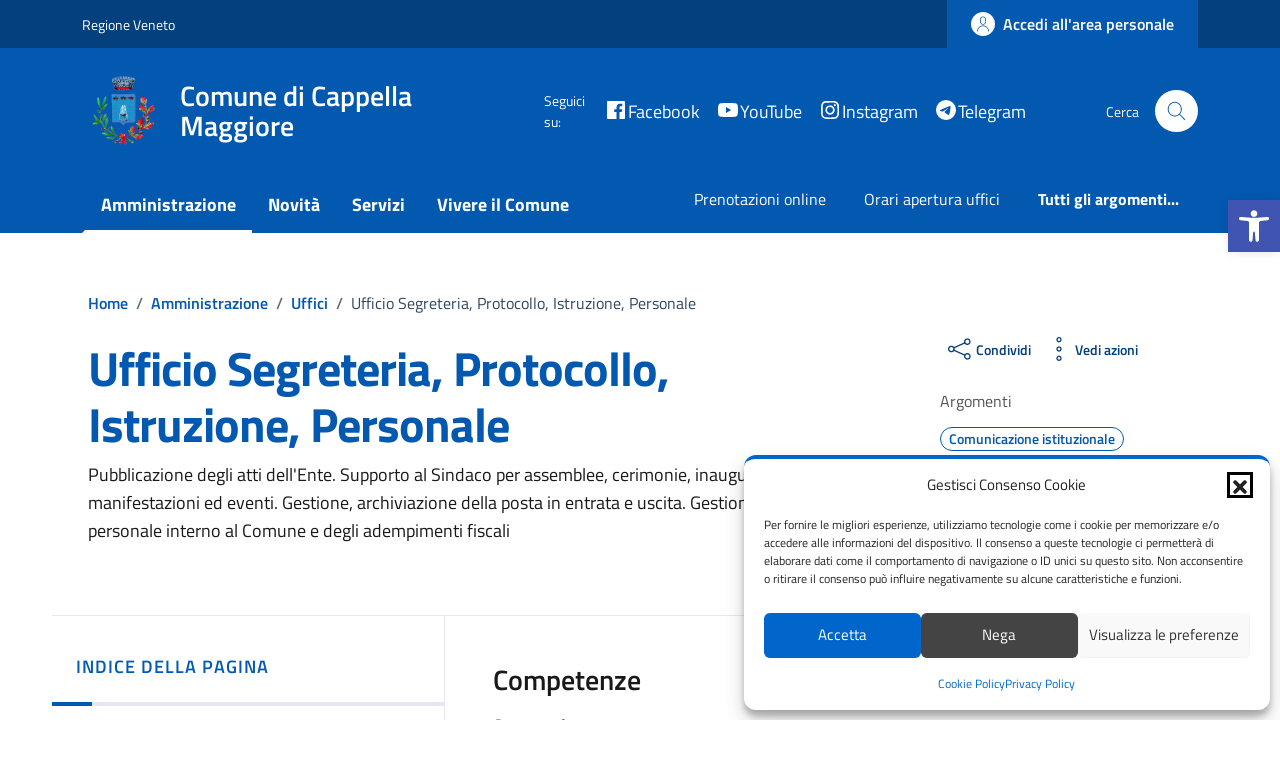

--- FILE ---
content_type: text/html; charset=UTF-8
request_url: https://comune.cappellamaggiore.tv.it/amministrazione/unita_organizzativa/ufficio-segreteria-protocollo-istruzione-personale/
body_size: 43862
content:
<!doctype html>
<html lang="it">
<head>
    <meta http-equiv="content-type" content="text/html; charset=UTF-8">
    <meta name="viewport" content="width=device-width, initial-scale=1, shrink-to-fit=no">
	<title>Ufficio Segreteria, Protocollo, Istruzione, Personale - Comune di Cappella Maggiore</title>
	<style>img:is([sizes="auto" i], [sizes^="auto," i]) { contain-intrinsic-size: 3000px 1500px }</style>
	
		<!-- All in One SEO 4.9.3 - aioseo.com -->
	<meta name="description" content="Pubblicazione degli atti dell&#039;Ente. Supporto al Sindaco per assemblee, cerimonie, inaugurazioni, manifestazioni ed eventi. Gestione, archiviazione della posta in entrata e uscita. Gestione del personale interno al Comune e degli adempimenti fiscaliSegreteria Si occupa della gestione, pubblicazione degli atti prodotti dall&#039;ente. La Segreteria del Sindaco cura l’attività di supporto al Sindaco in funzione dei rapporti" />
	<meta name="robots" content="max-image-preview:large" />
	<link rel="canonical" href="https://comune.cappellamaggiore.tv.it/amministrazione/unita_organizzativa/ufficio-segreteria-protocollo-istruzione-personale/" />
	<meta name="generator" content="All in One SEO (AIOSEO) 4.9.3" />
		<meta property="og:locale" content="it_IT" />
		<meta property="og:site_name" content="Comune di Cappella Maggiore -" />
		<meta property="og:type" content="article" />
		<meta property="og:title" content="Ufficio Segreteria, Protocollo, Istruzione, Personale - Comune di Cappella Maggiore" />
		<meta property="og:description" content="Pubblicazione degli atti dell&#039;Ente. Supporto al Sindaco per assemblee, cerimonie, inaugurazioni, manifestazioni ed eventi. Gestione, archiviazione della posta in entrata e uscita. Gestione del personale interno al Comune e degli adempimenti fiscaliSegreteria Si occupa della gestione, pubblicazione degli atti prodotti dall&#039;ente. La Segreteria del Sindaco cura l’attività di supporto al Sindaco in funzione dei rapporti" />
		<meta property="og:url" content="https://comune.cappellamaggiore.tv.it/amministrazione/unita_organizzativa/ufficio-segreteria-protocollo-istruzione-personale/" />
		<meta property="article:published_time" content="2023-03-17T08:53:20+00:00" />
		<meta property="article:modified_time" content="2024-04-04T10:29:36+00:00" />
		<meta name="twitter:card" content="summary_large_image" />
		<meta name="twitter:title" content="Ufficio Segreteria, Protocollo, Istruzione, Personale - Comune di Cappella Maggiore" />
		<meta name="twitter:description" content="Pubblicazione degli atti dell&#039;Ente. Supporto al Sindaco per assemblee, cerimonie, inaugurazioni, manifestazioni ed eventi. Gestione, archiviazione della posta in entrata e uscita. Gestione del personale interno al Comune e degli adempimenti fiscaliSegreteria Si occupa della gestione, pubblicazione degli atti prodotti dall&#039;ente. La Segreteria del Sindaco cura l’attività di supporto al Sindaco in funzione dei rapporti" />
		<script type="application/ld+json" class="aioseo-schema">
			{"@context":"https:\/\/schema.org","@graph":[{"@type":"BreadcrumbList","@id":"https:\/\/comune.cappellamaggiore.tv.it\/amministrazione\/unita_organizzativa\/ufficio-segreteria-protocollo-istruzione-personale\/#breadcrumblist","itemListElement":[{"@type":"ListItem","@id":"https:\/\/comune.cappellamaggiore.tv.it#listItem","position":1,"name":"Home","item":"https:\/\/comune.cappellamaggiore.tv.it","nextItem":{"@type":"ListItem","@id":"https:\/\/comune.cappellamaggiore.tv.it\/argomento\/comunicazione-istituzionale\/#listItem","name":"Comunicazione istituzionale"}},{"@type":"ListItem","@id":"https:\/\/comune.cappellamaggiore.tv.it\/argomento\/comunicazione-istituzionale\/#listItem","position":2,"name":"Comunicazione istituzionale","item":"https:\/\/comune.cappellamaggiore.tv.it\/argomento\/comunicazione-istituzionale\/","nextItem":{"@type":"ListItem","@id":"https:\/\/comune.cappellamaggiore.tv.it\/amministrazione\/unita_organizzativa\/ufficio-segreteria-protocollo-istruzione-personale\/#listItem","name":"Ufficio Segreteria, Protocollo, Istruzione, Personale"},"previousItem":{"@type":"ListItem","@id":"https:\/\/comune.cappellamaggiore.tv.it#listItem","name":"Home"}},{"@type":"ListItem","@id":"https:\/\/comune.cappellamaggiore.tv.it\/amministrazione\/unita_organizzativa\/ufficio-segreteria-protocollo-istruzione-personale\/#listItem","position":3,"name":"Ufficio Segreteria, Protocollo, Istruzione, Personale","previousItem":{"@type":"ListItem","@id":"https:\/\/comune.cappellamaggiore.tv.it\/argomento\/comunicazione-istituzionale\/#listItem","name":"Comunicazione istituzionale"}}]},{"@type":"Organization","@id":"https:\/\/comune.cappellamaggiore.tv.it\/#organization","name":"Comune di Cappella Maggiore","url":"https:\/\/comune.cappellamaggiore.tv.it\/"},{"@type":"WebPage","@id":"https:\/\/comune.cappellamaggiore.tv.it\/amministrazione\/unita_organizzativa\/ufficio-segreteria-protocollo-istruzione-personale\/#webpage","url":"https:\/\/comune.cappellamaggiore.tv.it\/amministrazione\/unita_organizzativa\/ufficio-segreteria-protocollo-istruzione-personale\/","name":"Ufficio Segreteria, Protocollo, Istruzione, Personale - Comune di Cappella Maggiore","description":"Pubblicazione degli atti dell'Ente. Supporto al Sindaco per assemblee, cerimonie, inaugurazioni, manifestazioni ed eventi. Gestione, archiviazione della posta in entrata e uscita. Gestione del personale interno al Comune e degli adempimenti fiscaliSegreteria Si occupa della gestione, pubblicazione degli atti prodotti dall'ente. La Segreteria del Sindaco cura l\u2019attivit\u00e0 di supporto al Sindaco in funzione dei rapporti","inLanguage":"it-IT","isPartOf":{"@id":"https:\/\/comune.cappellamaggiore.tv.it\/#website"},"breadcrumb":{"@id":"https:\/\/comune.cappellamaggiore.tv.it\/amministrazione\/unita_organizzativa\/ufficio-segreteria-protocollo-istruzione-personale\/#breadcrumblist"},"datePublished":"2023-03-17T08:53:20+01:00","dateModified":"2024-04-04T12:29:36+02:00"},{"@type":"WebSite","@id":"https:\/\/comune.cappellamaggiore.tv.it\/#website","url":"https:\/\/comune.cappellamaggiore.tv.it\/","name":"Comune di Cappella Maggiore","inLanguage":"it-IT","publisher":{"@id":"https:\/\/comune.cappellamaggiore.tv.it\/#organization"}}]}
		</script>
		<!-- All in One SEO -->

<link rel="alternate" type="application/rss+xml" title="Comune di Cappella Maggiore &raquo; Feed" href="https://comune.cappellamaggiore.tv.it/feed/" />
<link rel="alternate" type="application/rss+xml" title="Comune di Cappella Maggiore &raquo; Feed dei commenti" href="https://comune.cappellamaggiore.tv.it/comments/feed/" />
<style id='wp-emoji-styles-inline-css' type='text/css'>

	img.wp-smiley, img.emoji {
		display: inline !important;
		border: none !important;
		box-shadow: none !important;
		height: 1em !important;
		width: 1em !important;
		margin: 0 0.07em !important;
		vertical-align: -0.1em !important;
		background: none !important;
		padding: 0 !important;
	}
</style>
<link rel='stylesheet' id='aioseo/css/src/vue/standalone/blocks/table-of-contents/global.scss-css' href='https://comune.cappellamaggiore.tv.it/wp-content/plugins/all-in-one-seo-pack/dist/Lite/assets/css/table-of-contents/global.e90f6d47.css?ver=4.9.3' type='text/css' media='all' />
<style id='safe-svg-svg-icon-style-inline-css' type='text/css'>
.safe-svg-cover{text-align:center}.safe-svg-cover .safe-svg-inside{display:inline-block;max-width:100%}.safe-svg-cover svg{fill:currentColor;height:100%;max-height:100%;max-width:100%;width:100%}

</style>
<style id='filebird-block-filebird-gallery-style-inline-css' type='text/css'>
ul.filebird-block-filebird-gallery{margin:auto!important;padding:0!important;width:100%}ul.filebird-block-filebird-gallery.layout-grid{display:grid;grid-gap:20px;align-items:stretch;grid-template-columns:repeat(var(--columns),1fr);justify-items:stretch}ul.filebird-block-filebird-gallery.layout-grid li img{border:1px solid #ccc;box-shadow:2px 2px 6px 0 rgba(0,0,0,.3);height:100%;max-width:100%;-o-object-fit:cover;object-fit:cover;width:100%}ul.filebird-block-filebird-gallery.layout-masonry{-moz-column-count:var(--columns);-moz-column-gap:var(--space);column-gap:var(--space);-moz-column-width:var(--min-width);columns:var(--min-width) var(--columns);display:block;overflow:auto}ul.filebird-block-filebird-gallery.layout-masonry li{margin-bottom:var(--space)}ul.filebird-block-filebird-gallery li{list-style:none}ul.filebird-block-filebird-gallery li figure{height:100%;margin:0;padding:0;position:relative;width:100%}ul.filebird-block-filebird-gallery li figure figcaption{background:linear-gradient(0deg,rgba(0,0,0,.7),rgba(0,0,0,.3) 70%,transparent);bottom:0;box-sizing:border-box;color:#fff;font-size:.8em;margin:0;max-height:100%;overflow:auto;padding:3em .77em .7em;position:absolute;text-align:center;width:100%;z-index:2}ul.filebird-block-filebird-gallery li figure figcaption a{color:inherit}

</style>
<link rel='stylesheet' id='contact-form-7-css' href='https://comune.cappellamaggiore.tv.it/wp-content/plugins/contact-form-7/includes/css/styles.css?ver=6.1.4' type='text/css' media='all' />
<link rel='stylesheet' id='bookly-ladda.min.css-css' href='https://comune.cappellamaggiore.tv.it/wp-content/plugins/bookly-responsive-appointment-booking-tool/frontend/resources/css/ladda.min.css?ver=26.3' type='text/css' media='all' />
<link rel='stylesheet' id='bookly-tailwind.css-css' href='https://comune.cappellamaggiore.tv.it/wp-content/plugins/bookly-responsive-appointment-booking-tool/backend/resources/tailwind/tailwind.css?ver=26.3' type='text/css' media='all' />
<link rel='stylesheet' id='bookly-modern-booking-form-calendar.css-css' href='https://comune.cappellamaggiore.tv.it/wp-content/plugins/bookly-responsive-appointment-booking-tool/frontend/resources/css/modern-booking-form-calendar.css?ver=26.3' type='text/css' media='all' />
<link rel='stylesheet' id='bookly-bootstrap-icons.min.css-css' href='https://comune.cappellamaggiore.tv.it/wp-content/plugins/bookly-responsive-appointment-booking-tool/frontend/resources/css/bootstrap-icons.min.css?ver=26.3' type='text/css' media='all' />
<link rel='stylesheet' id='bookly-intlTelInput.css-css' href='https://comune.cappellamaggiore.tv.it/wp-content/plugins/bookly-responsive-appointment-booking-tool/frontend/resources/css/intlTelInput.css?ver=26.3' type='text/css' media='all' />
<link rel='stylesheet' id='bookly-bookly-main.css-css' href='https://comune.cappellamaggiore.tv.it/wp-content/plugins/bookly-responsive-appointment-booking-tool/frontend/resources/css/bookly-main.css?ver=26.3' type='text/css' media='all' />
<link rel='stylesheet' id='bookly-bootstrap.min.css-css' href='https://comune.cappellamaggiore.tv.it/wp-content/plugins/bookly-responsive-appointment-booking-tool/backend/resources/bootstrap/css/bootstrap.min.css?ver=26.3' type='text/css' media='all' />
<link rel='stylesheet' id='bookly-customer-profile.css-css' href='https://comune.cappellamaggiore.tv.it/wp-content/plugins/bookly-addon-pro/frontend/modules/customer_profile/resources/css/customer-profile.css?ver=9.5' type='text/css' media='all' />
<link rel='stylesheet' id='cmplz-general-css' href='https://comune.cappellamaggiore.tv.it/wp-content/plugins/complianz-gdpr/assets/css/cookieblocker.min.css?ver=1765946135' type='text/css' media='all' />
<link rel='stylesheet' id='pojo-a11y-css' href='https://comune.cappellamaggiore.tv.it/wp-content/plugins/pojo-accessibility/modules/legacy/assets/css/style.min.css?ver=1.0.0' type='text/css' media='all' />
<link rel='stylesheet' id='chld_thm_cfg_parent-css' href='https://comune.cappellamaggiore.tv.it/wp-content/themes/design-comuni-wordpress-theme-main/style.css?ver=6.8.3' type='text/css' media='all' />
<link rel='stylesheet' id='dci-wp-style-css' href='https://comune.cappellamaggiore.tv.it/wp-content/themes/design-comuni-wordpress-theme-main-child/style.css?ver=6.8.3' type='text/css' media='all' />
<link rel='stylesheet' id='dci-font-css' href='https://comune.cappellamaggiore.tv.it/wp-content/themes/design-comuni-wordpress-theme-main-child/assets/css/fonts.css?ver=6.8.3' type='text/css' media='all' />
<link rel='stylesheet' id='dci-comuni-css' href='https://comune.cappellamaggiore.tv.it/wp-content/themes/design-comuni-wordpress-theme-main/assets/css/bootstrap-italia-comuni.min.css?ver=6.8.3' type='text/css' media='all' />
<link rel='stylesheet' id='dci-print-style-css' href='https://comune.cappellamaggiore.tv.it/wp-content/themes/design-comuni-wordpress-theme-main/print.css?ver=20190912' type='text/css' media='print' />
<script type="text/javascript" src="https://comune.cappellamaggiore.tv.it/wp-includes/js/jquery/jquery.min.js?ver=3.7.1" id="jquery-core-js"></script>
<script type="text/javascript" src="https://comune.cappellamaggiore.tv.it/wp-includes/js/jquery/jquery-migrate.min.js?ver=3.4.1" id="jquery-migrate-js"></script>
<script type="text/javascript" src="https://comune.cappellamaggiore.tv.it/wp-content/plugins/bookly-responsive-appointment-booking-tool/frontend/resources/js/spin.min.js?ver=26.3" id="bookly-spin.min.js-js"></script>
<script type="text/javascript" id="bookly-globals-js-extra">
/* <![CDATA[ */
var BooklyL10nGlobal = {"csrf_token":"45251aac5a","ajax_url_backend":"https:\/\/comune.cappellamaggiore.tv.it\/wp-admin\/admin-ajax.php","ajax_url_frontend":"https:\/\/comune.cappellamaggiore.tv.it\/wp-admin\/admin-ajax.php","mjsTimeFormat":"H:mm","datePicker":{"format":"D MMMM YYYY","monthNames":["Gennaio","Febbraio","Marzo","Aprile","Maggio","Giugno","Luglio","Agosto","Settembre","Ottobre","Novembre","Dicembre"],"daysOfWeek":["Dom","Lun","Mar","Mer","Gio","Ven","Sab"],"firstDay":1,"monthNamesShort":["Gen","Feb","Mar","Apr","Mag","Giu","Lug","Ago","Set","Ott","Nov","Dic"],"dayNames":["domenica","luned\u00ec","marted\u00ec","mercoled\u00ec","gioved\u00ec","venerd\u00ec","sabato"],"dayNamesShort":["Dom","Lun","Mar","Mer","Gio","Ven","Sab"],"meridiem":{"am":"am","pm":"pm","AM":"AM","PM":"PM"}},"dateRange":{"format":"D MMMM YYYY","applyLabel":"Applica","cancelLabel":"Annulla","fromLabel":"Da","toLabel":"A","customRangeLabel":"Periodo personalizzato","tomorrow":"Domani","today":"Oggi","anyTime":"Tutti i periodi","yesterday":"Ieri","last_7":"Ultima settimana","last_30":"Ultimi 30 giorni","next_7":"Prossimi 7 giorni","next_30":"Prossimi 30 giorni","thisMonth":"Mese corrente","nextMonth":"Prossimo mese","lastMonth":"Ultimo mese","firstDay":1},"l10n":{"apply":"Applica","cancel":"Annulla","areYouSure":"Sei sicuro?"},"addons":["pro","collaborative-services","service-schedule","special-days"],"cloud_products":"","data":{}};
/* ]]> */
</script>
<script type="text/javascript" src="https://comune.cappellamaggiore.tv.it/wp-content/plugins/bookly-responsive-appointment-booking-tool/frontend/resources/js/ladda.min.js?ver=26.3" id="bookly-ladda.min.js-js"></script>
<script type="text/javascript" src="https://comune.cappellamaggiore.tv.it/wp-content/plugins/bookly-responsive-appointment-booking-tool/backend/resources/js/moment.min.js?ver=26.3" id="bookly-moment.min.js-js"></script>
<script type="text/javascript" src="https://comune.cappellamaggiore.tv.it/wp-content/plugins/bookly-responsive-appointment-booking-tool/frontend/resources/js/hammer.min.js?ver=26.3" id="bookly-hammer.min.js-js"></script>
<script type="text/javascript" src="https://comune.cappellamaggiore.tv.it/wp-content/plugins/bookly-responsive-appointment-booking-tool/frontend/resources/js/jquery.hammer.min.js?ver=26.3" id="bookly-jquery.hammer.min.js-js"></script>
<script type="text/javascript" src="https://comune.cappellamaggiore.tv.it/wp-content/plugins/bookly-responsive-appointment-booking-tool/frontend/resources/js/qrcode.js?ver=26.3" id="bookly-qrcode.js-js"></script>
<script type="text/javascript" id="bookly-bookly.min.js-js-extra">
/* <![CDATA[ */
var BooklyL10n = {"ajaxurl":"https:\/\/comune.cappellamaggiore.tv.it\/wp-admin\/admin-ajax.php","csrf_token":"45251aac5a","months":["Gennaio","Febbraio","Marzo","Aprile","Maggio","Giugno","Luglio","Agosto","Settembre","Ottobre","Novembre","Dicembre"],"days":["domenica","luned\u00ec","marted\u00ec","mercoled\u00ec","gioved\u00ec","venerd\u00ec","sabato"],"daysShort":["Dom","Lun","Mar","Mer","Gio","Ven","Sab"],"monthsShort":["Gen","Feb","Mar","Apr","Mag","Giu","Lug","Ago","Set","Ott","Nov","Dic"],"show_more":"Mostra di pi\u00f9","sessionHasExpired":"La sessione \u00e8 scaduta. Premi \"Ok\" per aggiornare la pagina."};
/* ]]> */
</script>
<script type="text/javascript" src="https://comune.cappellamaggiore.tv.it/wp-content/plugins/bookly-responsive-appointment-booking-tool/frontend/resources/js/bookly.min.js?ver=26.3" id="bookly-bookly.min.js-js"></script>
<script type="text/javascript" src="https://comune.cappellamaggiore.tv.it/wp-content/plugins/bookly-responsive-appointment-booking-tool/frontend/resources/js/intlTelInput.min.js?ver=26.3" id="bookly-intlTelInput.min.js-js"></script>
<script type="text/javascript" id="bookly-customer-profile.js-js-extra">
/* <![CDATA[ */
var BooklyCustomerProfileL10n = {"csrf_token":"45251aac5a","show_more":"Mostra di pi\u00f9"};
/* ]]> */
</script>
<script type="text/javascript" src="https://comune.cappellamaggiore.tv.it/wp-content/plugins/bookly-addon-pro/frontend/modules/customer_profile/resources/js/customer-profile.js?ver=9.5" id="bookly-customer-profile.js-js"></script>
<script type="text/javascript" src="https://comune.cappellamaggiore.tv.it/wp-content/themes/design-comuni-wordpress-theme-main-child/assets/js/booking.js?ver=6.8.3" id="dci-booking-js"></script>
<script type="text/javascript" src="https://comune.cappellamaggiore.tv.it/wp-content/themes/design-comuni-wordpress-theme-main-child/assets/js/assistenza.js?ver=6.8.3" id="dci-assistenza-js"></script>
<script type="text/javascript" src="https://comune.cappellamaggiore.tv.it/wp-content/themes/design-comuni-wordpress-theme-main/assets/js/modernizr.custom.js?ver=6.8.3" id="dci-modernizr-js"></script>
<link rel="https://api.w.org/" href="https://comune.cappellamaggiore.tv.it/wp-json/" /><link rel="alternate" title="JSON" type="application/json" href="https://comune.cappellamaggiore.tv.it/wp-json/wp/v2/unita_organizzative/157" /><link rel="EditURI" type="application/rsd+xml" title="RSD" href="https://comune.cappellamaggiore.tv.it/xmlrpc.php?rsd" />
<meta name="generator" content="WordPress 6.8.3" />
<link rel='shortlink' href='https://comune.cappellamaggiore.tv.it/?p=157' />
<link rel="alternate" title="oEmbed (JSON)" type="application/json+oembed" href="https://comune.cappellamaggiore.tv.it/wp-json/oembed/1.0/embed?url=https%3A%2F%2Fcomune.cappellamaggiore.tv.it%2Famministrazione%2Funita_organizzativa%2Fufficio-segreteria-protocollo-istruzione-personale%2F" />
<link rel="alternate" title="oEmbed (XML)" type="text/xml+oembed" href="https://comune.cappellamaggiore.tv.it/wp-json/oembed/1.0/embed?url=https%3A%2F%2Fcomune.cappellamaggiore.tv.it%2Famministrazione%2Funita_organizzativa%2Fufficio-segreteria-protocollo-istruzione-personale%2F&#038;format=xml" />
<meta name="generator" content="performance-lab 4.0.1; plugins: ">
			<style>.cmplz-hidden {
					display: none !important;
				}</style><style type="text/css">
#pojo-a11y-toolbar .pojo-a11y-toolbar-toggle a{ background-color: #4054b2;	color: #ffffff;}
#pojo-a11y-toolbar .pojo-a11y-toolbar-overlay, #pojo-a11y-toolbar .pojo-a11y-toolbar-overlay ul.pojo-a11y-toolbar-items.pojo-a11y-links{ border-color: #4054b2;}
body.pojo-a11y-focusable a:focus{ outline-style: solid !important;	outline-width: 1px !important;	outline-color: #FF0000 !important;}
#pojo-a11y-toolbar{ top: 200px !important;}
#pojo-a11y-toolbar .pojo-a11y-toolbar-overlay{ background-color: #ffffff;}
#pojo-a11y-toolbar .pojo-a11y-toolbar-overlay ul.pojo-a11y-toolbar-items li.pojo-a11y-toolbar-item a, #pojo-a11y-toolbar .pojo-a11y-toolbar-overlay p.pojo-a11y-toolbar-title{ color: #333333;}
#pojo-a11y-toolbar .pojo-a11y-toolbar-overlay ul.pojo-a11y-toolbar-items li.pojo-a11y-toolbar-item a.active{ background-color: #4054b2;	color: #ffffff;}
@media (max-width: 767px) { #pojo-a11y-toolbar { top: 200px !important; } }</style><link rel="icon" href="https://comune.cappellamaggiore.tv.it/wp-content/uploads/2024/02/cropped-stemma-32x32.webp" sizes="32x32" />
<link rel="icon" href="https://comune.cappellamaggiore.tv.it/wp-content/uploads/2024/02/cropped-stemma-192x192.webp" sizes="192x192" />
<link rel="apple-touch-icon" href="https://comune.cappellamaggiore.tv.it/wp-content/uploads/2024/02/cropped-stemma-180x180.webp" />
<meta name="msapplication-TileImage" content="https://comune.cappellamaggiore.tv.it/wp-content/uploads/2024/02/cropped-stemma-270x270.webp" />
		<style type="text/css" id="wp-custom-css">
			/* Segnalazioni */
.wpcf7-form-control.wpcf7-textarea {font-weight: 200;
font-size: 15px}


/*modifiche colori + icona siti tematici Homepage*/
.card-bg-warning {
	background-color:#0A8754 !Important
}

.card.card-bg-dark {
	background-color:#DE6E4B !Important
}

.avatar {
	background: none !important;
}


/*design allegati, aumento margine destro a icona allegato*/
.button-allegati a::before{
	margin-right:10px;
}

/*design tabelle*/
.viewTable.viewExtendedTable{
	background-color:#efefef;
	border:1px solid #efefef;
	font-family: Titillium Web 
	}

.viewTable.viewExtendedTable .even{
	background-color:#FFFF;
}

.viewTableCellText{
	padding:10px
}

.viewTableTD{
	border:1px solid #e6e6e6;
}

.viewTableHRTD.BLOBWidthTDN3{
	padding:10px;
	border:1px solid #e6e6e6;
}

/*design pulsanti pagine nelle pagine*/
.button-pagina::before{
	content:"🡆";
	padding-right: 10px;	
}

.button-pagina{
	display:inline-block;
	border-radius:4px;
	padding:24px;
	border-color: #e9e6f2;
	border: 1px solid #e9e6f2;
	box-shadow: 0 0.125rem 0.25rem rgb(0 0 0 / 8%);
	color: #0359B0;
	font: 18px "Titillium Web";
	font-weight: 700;
	text-decoration:none;
	margin-bottom:10px;
	display: inline-block;
}

.button-pagina:hover{
	text-decoration:underline
}


/*design pulsanti indice pagina*/
.button-indice{	
	color: #0359B0;
	font: 16px "Titillium Web";
	font-weight: 700;
	text-decoration:none;
	margin-bottom:10px;
}

.button-indice::before{	
content:"🡆";
	padding-right: 10px;	
}

.button-indice:hover{	
	text-decoration:underline
}


/*design pulsanti indice pagina torna all'inizio*/
.button-indice-su{	
	color: #0359B0;
	font: 16px "Titillium Web";
	font-weight: 700;
	text-decoration:none;
	margin-bottom:10px;
	border-radius:4px;
	padding: 5px 10px 5px 10px;
	border-color: #e9e6f2;
	border: 1px solid #e9e6f2;
	box-shadow: 0 0.125rem 0.25rem rgb(0 0 0 / 8%);
}

.button-indice-su::before{	
content:"🡅";
	padding-right: 10px;	
}

.button-indice-su:hover{	
	text-decoration:underline
}

/*________________*/


a{
	text-decoration: none!important;
} 

a:hover{
	text-decoration: underline !important;
}

h3{
	color:#4e7e5b
}

h2{
	color:#0359b0;
}

h1{
	color:#0359b0 !Important;
}

.text-black.hero-title{
	color:#0359b0 !Important;
}


#evidenza .section-background-header {
	background-image:url(https://comune.cappellamaggiore.tv.it/wp-content/uploads/2023/03/Slider1_home.jpg)  !important
}

#evidenza .section-background-header h2{
	color:#ffff !important;
}

/*modifiche Homepage*/
.list-item-title-icon-wrapper{
	color:#4e7e5b
}

.read-more.ps-3.position-absolute.bottom-0.mb-3{
	color:#4e7e5b
}

.read-more.pb-3{
	color:#4e7e5b
}

a.read-more .icon{
	fill:#4e7e5b
}

.title-xlarge-card{
	color:#0359b0
}

.card-title{
	color:#0359b0
}

.category.title-xsmall-semi-bold.fw-semibold{
	color:#0359b0;
}

.text-uppercase.mb-3.title-xsmall-bold.text.u-grey-light{
	  display: inline-block;
    color: #555;
    letter-spacing: 1px;
    font-size: .778em;
    text-transform: uppercase;
    font-weight: 700;
		text-align:center !Important;
}

.col-lg-9.argomenti  .chip.chip-simple.pb-0.mb-2 a{
	font-weight:700
}

.avatar.avatar.size-lg.me-3{ 		background:none;
}

#novita .section.section-muted.p-0.py-5{
	background-image: url(https://comune.cappellamaggiore.tv.it/wp-content/uploads/2023/03/Slider2_home.jpg);
	background-repeat:no-repeat;
	background-position:center;
	position:relative;
	background-size:cover;
	background-color:#dedede;
}

.useful-links-section .link-list-heading.text-uppercase.mt-2.mt-lg-4.mb-3.ps-0{
	font-size:26px;
	font-weight:800;
	color:white;
}

.link-list .text-button-normal{
 		font-size: 15px;
		font-weight:600;
    color: #ffffff !important;
    padding: 8px 24px;
    background: #4e7e5b;
		margin: 0 16px 24px 0;
		border-radius:3px;
}

.evidence-section .list-item.active:hover span, .useful-links-section .list-item.active:hover span{
	color:#ffffff !important
}

.link-list-wrapper .link-list li{
	margin-bottom:30px !Important;

}

.link-list .text-button-normal:hover{
    background: #02264B;
}


.useful-links-section .list-item.active span{
	color:#ffff !Important;
	text-decoration:none;
}

.useful-links-section .list-item.active span:hover{
	color:#ffff !Important;
	text-decoration:underline;
}

.link-list-wrapper ul li a{
	text-decoration:none
}

.section.section-muted0.pt-35.pb-35.pt-lg-45.pb-lg-45{
	padding:0px !Important;
}

/*modifiche Header*/
.d-lg-block.navbar-brand.customize-unpreviewable {
	font-size:16px !Important;
	font-weight:600
}

#menu-main-menu a{
	font-weight:700 !important
}

.search-link.rounded-icon svg{
	font-weight:600 !Important
}

/*modifiche Footer*/
.it-footer-main{
	background-color:#02264B !Important;
}

.it-footer .footer-heading-title{
	border-bottom: 1px solid #d2d2d2 !Important;
	color:#ffffff !Important
}

.it-footer a{
	text-decoration:none !Important
}

.it-footer a:hover{
	text-decoration:underline !Important;
}


.it-footer .it-brand-text h2{
	color:#ffffff;
	font-size:28px !Important;
}

/*modifiche pagine argomenti*/

.row.g-4 .it-grid-item-wrapper.it-grid-item-overlay:hover h3{
	color:#ffffff
}
.row.g-4 .it-grid-item-wrapper.it-grid-item-overlay h3{
	color:#ffffff
}

.it-grid-item-wrapper.it-grid-item-overlay h3{
	color:#ffff !important
}

/*modifiche pagina documenti - inserimento di nuovi allegati alla voce Ulteriori Informazioni*/

.button-allegati a{
	border-radius:4px;
	padding:24px;
	border-color: #e9e6f2;
	border: 1px solid #e9e6f2;
	box-shadow: 0 0.125rem 0.25rem rgb(0 0 0 / 8%);
		color: #035b90;
	font: 18px "Titillium Web";
	font-weight: 700;
	text-decoration:none;
	margin-bottom:10px;
	display: inline-block;
}

.button-allegati a::before {
	content: url(https://comune.cappellamaggiore.tv.it/wp-content/uploads/2023/10/graffetta-allegati__.webp);
	margin-right:15px;
	vertical-align: middle;
	max-width:13px;
	max-height:27px;
}

.button-allegati-doc a{
	border-radius:4px !Important;
	padding:24px !Important;
	border-color: #e9e6f2 !Important;
	border: 1px solid #e9e6f2 !Important;
	box-shadow: 0 0.125rem 0.25rem rgb(0 0 0 / 8%);
		color: #0359B0;
	font: 18px "Titillium Web";
	font-weight: 700;
	text-decoration:none;
	margin-bottom:10px;
}

.button-allegati-doc a::before {
	content: url( https://comune.codogno.lo.it/wp-content/uploads/2023/03/graffetta-allegati__.webp);
	margin-right:25px;
	vertical-align: middle;
	max-width:13px;
	max-height:27px;
}

/*modifiche Documenti Pubblici, togliere titolo Altri Allegati*/

#ulteriori_informazioni h3{
	display:none  !Important
}

#ulteriori_informazioni{margin-top:0px !Important}
.button-shortcode {
	border-radius:4px !important;
	padding:24px !important;
	border-color: #e9e6f2 !important;
	border: 1px solid #e9e6f2 !important;
	box-shadow: 0 0.125rem 0.25rem rgb(0 0 0 / 8%) !important;
		color: #035b90 !important;
	font: 18px "Titillium Web" !important;
	font-weight: 700 !important;
	text-decoration:none !important;
}

.button-shortcode:hover{
text-decoration:underline !important;
}



/*pagina notizie sistemare menu laterale*/
#menu-notizie a{
	text-transform:Capitalize !Important;
	text-decoration:none !important
}

#menu-notizie a:hover{
	text-decoration:underline !important
}

#menu-notizie .menu-title{
	color:#435a70;
	font-weight:600 !Important
}

#menu-notizie ul{
	line-height:2;
	padding-left:0px !Important
}

/*pagina amministrazione sistemare menu laterale*/
#menu-amministrazione a{
	text-transform:Capitalize !Important;
text-decoration:none !important}

#menu-amministrazione a:hover{
text-decoration:underline !important}

#menu-amministrazione .menu-title{color:#435a70;
font-weight:600 !Important}

#menu-amministrazione ul{
	line-height:2;
	padding-left:0px !Important
}

/*pagina notizie sistemare menu laterale*/
#menu-elenco-categorie-notizie a{
	text-transform:Capitalize !Important;
text-decoration:none !important}

#menu-elenco-categorie-notizie a:hover{
text-decoration:underline !important}

#menu-elenco-categorie-notizie .menu-title{
	color:#435a70;
	font-weight:600 !Important}

#menu-elenco-categorie-notizie ul{
	line-height:2;
	padding-left:0px !Important
}

/*pagina luoghi sistemare menu laterale*/
#menu-luoghi a{
	text-transform:Capitalize !Important;
text-decoration:none !important}

#menu-luoghi a:hover{
text-decoration:underline !important}

#menu-luoghi .menu-title{
	color:#435a70;
	font-weight:600 !Important}

#menu-luoghi ul{
	line-height:2;
	padding-left:0px !Important
}

#menu-unita-organizzative .menu-sub-item, #menu-notizie .menu-sub-item, #menu-incarichi .menu-sub-item, #menu-luoghi .menu-sub-item a
{ 
	padding-left:15px;
	font-size:17px;
	border-left:3px solid #d2d2d2 !Important; 

}

/*modifiche argomenti e social idebar*/
.subtitle-small{
	color:#555555;
}

.d-flex.flex-wrap.gap-1{
margin-top:10px	!Important;

}

#shareActions{
	text-decoration:none !Important;
	color:#03407d !Important;
}

#shareActions:hover{
	text-decoration:underline !Important
}

#shareActions .icon{
	fill:#03407d;
}

#viewActions{
	text-decoration:none !Important;
	color:#03407d !Important;
}

#viewActions:hover{
	text-decoration:underline !Important
}

#viewActions .icon{
	fill:#03407d;
}

/* modifiche indice*/
#navbarNav{
	border-color:#F71A5B !important
}

.navbar .navbar-collapsable .menu-wrapper{
	overflow-y:hidden !important
}

.fw-semibold, .font-monospace{
	color:#555555 !Important;	
	font-family: "Roboto Mono",monospace!important
}

.font-serif{
	font-family:"Titillium Web" !important;
	color:#555555;	
}

.card a{
	text-decoration:none !important
}

.card a:hover{
	text-decoration:underline !important
}


/*modifiche galleria fotografica*/
.button-photogallery::before{
	font-family: "FontAwesome";
  content: "\f302";
	padding-right: 15px;
	font-size: 25px;
}

.button-photogallery{
	border-radius:4px !important;
	padding:24px !important;
	border-color: #e9e6f2 !important;
	border: 1px solid #555555 !important;
	box-shadow: 0 0.125rem 0.25rem rgb(0 0 0 / 8%) !important;
		color: #0359b0 !important;
	font: 18px "Titillium Web" !important;
	font-weight: 700 !important;
	text-decoration:none !important;}

.page-numbers.current, .page-numbers{
	border-radius:4px !important;
	background-color:#ffffff !important;
	border: 1px solid #555555 !important;
	box-shadow: 0.125rem 0.125rem 0.125rem rgb(0 0 0 / 30%) !important;
	color: #03407d !important;
}

/* modifiche linea hr*/
hr{
 border: 1px solid #0066cc;
  border-radius: 5px;
}

/*modifiche bando avviso newsletter blu in Homepage*/

.home-message.blue{
	background:#003D7A !important
}


/*mostra checkbox nel form iscrizione alla newsletter*/
.tnp-subscription .tnp-privacy-field .tnp-privacy {
 -webkit-appearance: checkbox !important;
	margin-right:10px;
}


.visually-hidden, .visually-hidden-focusable:not(:focus):not(:focus-within){clip: auto!important;
overflow-wrap: break-word !Important;
}

/*Link utili Homepage*/
/*modifiche link utili Homepage*/
.link-list .text-button-normal{
 		font-size: 18px;
		font-weight:600;
    color: #ffffff !important;
    padding: 12px 24px;
    background: #4e7e5b;
		margin: 0 16px 24px 0;
		border-radius:3px;
		margin-bottom:10px !Important;
}

.link-list .text-button-normal::before{
	font-family: "FontAwesome";
  content: "\f0a9";
	padding-right: 15px;
	font-size: 25px;
	
}

.link-list-wrapper .link-list li{
	margin-bottom:30px !Important;
}

.link-list .text-button-normal:hover{
    background: #02264B;
}

.useful-links-section.list-item.active span{
	color:#ffffff !Important;
	text-decoration:none !Important;
}

.useful-links-section .list-item.active span:hover{
	color:#ffffff !Important;
	text-decoration:underline;
}


.useful-links-section .list-item.active span{
	color:#ffff !Important;
	text-decoration:none;
}

.useful-links-section .list-item.active span:hover{
	color:#ffffff !Important;
	text-decoration:underline;
}

.evidence-section .list-item.active span, .useful-links-section .list-item.active span{
	color:#ffffff !Important
}


.evidence-section .list-item.active:hover span, .useful-links-section .list-item.active:hover span{
	color:#ffffff !important
}

/*modifiche colori siti tematici Homepage*/
.card-bg-warning {
	background-color:#0A8754 !Important
}

.card.card-bg-dark {
	background-color:#DE6E4B !Important
}


/*modifiche pulsanti pagina siti tematici*/
.pulsanti-siti-tematici{
	margin-bottom:10px !Important;
	background-color:#0091b3 !Important;	
}

.pulsanti-siti-tematici span{
	font-size:18px !Important;
	padding:15px !Important;
	border-color:#0091b3 !important
}

.pulsanti-siti-tematici span:hover{
	text-decoration:underline !Important
}

.link-list.custom-ricerca li{
	margin-bottom:0px !important
}

/*modifiche padding menu argomenti*/
#menu-argomenti .nav-link{
	padding:19px
}

/*sponsor*/
.sfondo-sponsor{
	background-color:#ffff !important;
	padding:50px;
}

@media (max-width: 600px) {
	.sfondo-sponsor{
		max-width:100% !important;
		
	}
	
.riga-sponsor-uno {
        display: grid !important;
				margin:0 auto !important;
	}
	.sponsor-center img{
		width:180px !important;
		margin:0 auto !important;
	}
	
	.riga-sponsor-tre img{
		width:180px !important;
		height:auto;
		margin:0 auto !important;
	}
}

@media (min-width:601px) and (max-width: 1200px) {
	.sfondo-sponsor{
		margin-right:10px;
		margin-left:10px;
	}
	
.riga-sponsor-uno {
  display: grid;
	grid-template-columns:1fr 1fr 1fr;
	box-sizing:border-box
	
	}
	.sponsor-center img{
		width:180px !important;
	}
	
	.riga-sponsor-tre img{
		width:180px !important;
		height:auto;
	}
}


/* button allegati pagine*/	
.button-allegati-due {
	border-radius:4px;
	padding:24px;
	border-color: #e9e6f2;
	border: 1px solid #e9e6f2;
	box-shadow: 0 0.125rem 0.25rem rgb(0 0 0 / 8%);
		color: #035b90;
	font: 18px "Titillium Web";
	font-weight: 700;
	text-decoration:none;
	margin-bottom:10px;
}

.button-allegati-due::before {
	content: url(http://demo3.internavigare.com/wp-content/uploads/2023/03/graffetta-allegati__.webp);
	margin-right:15px;
	vertical-align: middle;
	max-width:13px;
	max-height:27px;
}

/*Link utili Home - modifica dimensioni*/
.custom-ricerca .text-button-normal{
	width:100% !important;
}

.custom-ricerca .text-button-normal{
	 display: grid;
	grid-template-columns:1fr 9fr;
}

/*modifica link utili in Homepage*/
@media (min-width: 600px) {

ul.link-list.custom-ricerca {
        display: grid;
        grid-template-columns: repeat(3, 1fr) !important;
    }
}

@media (min-width: 600px) {.row-link-utili{
	margin-left:10px !important
	}}

/*Pagina social*/
.icone-page-social{
	max-height:106px;
	margin-right:10px
}

/*modifica label segnalazioni*/
.messaggio-segnalazione{
	font-weight:700;
	color:#0066cc
}

/*modifiche icona avviso homepage per evitare ingrandimento*/
.home-message .msg svg{
	max-height:1.5em !important;
	max-width:1.5em !important;
}

/*modifiche pulsante dettagli in avvisi in Home per mostrare il bordo del pulsante "Dettagli" e arrotondarlo*/                
                
.btn-outline-white{                
        box-shadow: inset 0 0 0 1.3px #fff;        
        color:#ffff;        
}                
                
.btn-outline-white:hover{                
        box-shadow: inset 0 0 0 2px #fff;        
        color:#ffff;        
}    
  
.btn-group-lg>.btn, .btn-group-sm>.btn, .btn-lg, .btn-sm, .btn-xs{
        border-radius:15px
}

/* modifiche alle immagini inserite nell'editor di testo, per fare in modo che gli allineamenti vengano visualizzati correttamente lato front-end*/

img.alignright {
float:right; margin:0 0 1em 1em
}
img.alignleft {
float:left; margin:0 1em 1em 0
}
img.aligncenter {
display: block; margin-left: auto; margin-right: auto
}
a img.alignright {
float:right; margin:0 0 1em 1em
}
a img.alignleft {
float:left; margin:0 1em 1em 0
}
a img.aligncenter {
display: block; margin-left: auto; margin-right: auto
}

/*sistemato il titolo h4 nel box Ulteriori informazioni per evitare che sia con il Lora*/
#more-info h4, h5{
        font-family: Titillium Web 
}

/*modifiche grafiche a pagina prenotazioni*/
.page-id-764  .bookly-progress-tracker > div{
font-size:18px !important;
border-right: 1px solid #e7eaed !Important;
padding-left:16px !important;
padding-right:16px !important;
font-weight:400;
}
.page-id-764  .bookly-progress-tracker > div.active{
font-weight:800
}
.page-id-764  .bookly-progress-tracker .step{
display:none
}
.page-id-836  .bookly-box.bookly-bold{
font-size:18px;
}
.page-id-836 .bookly-form select{
font-size:18px !important;
}
.page-id-836 .bookly-next-step.bookly-js-next-step.bookly-btn.ladda-button:hover{
background-color:#002AAD !Important
}
.page-id-836 .bookly-box{
background-color:#ebeef0!Important
}
.page-id-836 .bookly-box.bookly-label-error{
background-color:#ebeef0!Important
}
.page-id-836 .bookly-progress-tracker.bookly-table{
background-color:#ffff !important;
padding-top:20px !important;
padding-bottom:20px !important;
border-radius:5px
}
.page-id-836 .bookly-form{
background-color:#ebeef0!Important;
padding:35px;
border-radius:5px;
border: solid #ebeef0 ;
box-shadow:0 0.125rem 0.25rem rgba(0,0,0,.25) !important;
}
.page-id-836 .bookly-service-step{
background-color:#ebeef0 !Important;
padding:35px;
border-radius:5px
}
.page-id-836 .bookly-form-group{
background-color:#ffff;
padding: 24px;
margin-right:5px !important;
border-right: 1px solid #e7eaed;
border-spacing:10px !important;
border-radius:5px;
}
.page-id-836 input, button, input[type="submit"], input[type="text"], input[type="email"], textarea, select{
background-color:#ffff;
border-top: 0px !important
}
.page-id-836 input, button, input[type="submit"], input[type="text"], input[type="email"], textarea, select{
box-shadow:none
}
.page-id-836 option{
font-size:18px
}
.page-id-836 .bookly-form input[type="text"], .bookly-form input[type="number"], .bookly-form input[type="password"], .bookly-form select, .bookly-form textarea{
font-size:18px !important
}
.page-id-836 .bookly-box, .bookly-box b{
font-size:18px
}
.page-id-836 .bookly-day{
font-size:18px !Important
}
.page-id-836 .ladda-label.bookly-time-main {
font-size:17px
}
.page-id-836 .bookly-service-step{
padding-left:0px !Important;
padding-right:0px !Important;
border-spacing:10px !important;
}
.page-id-836 .bookly-time-step{
background-color:#ffff
}
.page-id-836 .bookly-label-error{
font-size:16px !Important
}
.page-id-836 .bookly-time-step{
background-color:#ffff !Important;
border-radius:5px !Important;
margin-left: 0px !important;
margin-right: 0px !important;
padding-top:5px;
padding-bottom:5px
}
.page-id-836 .bookly-box.bookly-table{
padding-left:0px !Important;
padding-right:0px !Important;
border-spacing:10px !important;
}
.page-id-836 .bookly-form * {
font-size:18px
}
.page-id-836 .bookly-form-group label{
font-size:22px !Important;
font-weight:600
}
.page-id-836 .bookly-form input[type="text"], .bookly-form input[type="number"], .bookly-form input[type="password"], .bookly-form select, .bookly-form textarea{
font-size:18px !Important
}

/*modifiche per Prenotazioni da mobile, oscura header e footer*/
@media screen and (max-width: 650px) {
.page-id-2303	.bookly-form .picker__holder{
		width:90% !important;
	}	
	.bookly-box{
		width:95% !important;
		padding-right:10% !important
	}
}

.page-id-2303 .it-header-wrapper {
	display: none;
}

.page-id-2303 .bg-primary  {
	display: none;
}

.page-id-2303 .bg-grey-card  {
	display: none;
}

.page-id-2303 .it-footer {
	display: none;
}

.page-id-2303 .breadcrumb {
	display: none;
}
		</style>
		    
    <!-- Matomo -->
<script data-service="matomo" data-category="statistics" type="text/plain">
  var _paq = window._paq = window._paq || [];
  /* tracker methods like "setCustomDimension" should be called before "trackPageView" */
  _paq.push(['trackPageView']);
  _paq.push(['enableLinkTracking']);
  (function() {
    var u="https://ingestion.webanalytics.italia.it/";
    _paq.push(['setTrackerUrl', u+'matomo.php']);
    _paq.push(['setSiteId', 'jLp6w9YqWQ']);
    var d=document, g=d.createElement('script'), s=d.getElementsByTagName('script')[0];
    g.type='text/javascript'; g.async=true; g.src=u+'matomo.js'; s.parentNode.insertBefore(g,s);
  })();
</script>
<!-- End Matomo Code -->
</head>
<body data-cmplz=1 class="wp-singular unita_organizzativa-template-default single single-unita_organizzativa postid-157 wp-theme-design-comuni-wordpress-theme-main wp-child-theme-design-comuni-wordpress-theme-main-child">

<!-- svg vault -->
<div class="svg-vault d-none">
    <svg version="1.1" xmlns="http://www.w3.org/2000/svg" xmlns:xlink="http://www.w3.org/1999/xlink">
        <defs>
           <symbol id="it-social-facebook" viewBox="0 0 32 32">
                <rect id="Rectangle-path-facebook" x="0" y="0.035" width="32" height="32" style="fill:none;"/>
                <path d="M18.48,32l0,-14.576l4.912,0l0.736,-5.696l-5.648,0l0,-3.648c0,-1.6 0.464,-2.768 2.832,-2.768l2.992,0l0,-5.088c-1.456,-0.154 -2.92,-0.229 -4.384,-0.224c-4.352,0 -7.328,2.656 -7.328,7.52l0,4.192l-4.896,0l0,5.712l4.896,0l0,14.576l5.888,0Z" style="fill-rule:nonzero;"/>
            </symbol>
            <symbol id="it-social-youtube" viewBox="0 0 32 32">
                <rect id="Rectangle-path-youtube" x="0" y="0.035" width="32" height="32" style="fill:none;"/>
                <path d="m31.77573,8.22108c0,-2.60747 -2.11214,-4.72101 -4.71821,-4.72101l-22.13523,0c-2.60606,0 -4.71821,2.11355 -4.71821,4.72101l0,12.65813c0,2.60747 2.11214,4.72101 4.71821,4.72101l22.13523,0c2.60606,0 4.71821,-2.11355 4.71821,-4.72101l0,-12.65813zm-18.94299,11.66993l0,-11.89023l9.01616,5.94494l-9.01616,5.94529z" style="fill-rule:nonzero;"/>
            </symbol>
            <symbol id="it-social-instagram" viewBox="0 0 32 32">
                <rect id="Rectangle-path-instagram" x="0" y="0.035" width="32" height="32" style="fill:none;"/>
                <path d="m30.68965,1.37694c-0.80291,-0.80313 -1.7651,-1.20452 -2.88606,-1.20452l-23.71288,0c-1.12132,0 -2.08321,0.40153 -2.88635,1.20452c-0.80299,0.80277 -1.20437,1.76481 -1.20437,2.88591l0,23.71266c0,1.12095 0.40131,2.08321 1.20437,2.88606c0.80313,0.80291 1.76525,1.20459 2.88635,1.20459l23.71259,0c1.12073,0 2.08321,-0.40168 2.88613,-1.20459c0.80313,-0.80284 1.20415,-1.7651 1.20415,-2.88606l0,-23.71266c-0.00007,-1.12132 -0.40102,-2.08285 -1.20394,-2.88591zm-19.23787,10.28828c1.25266,-1.21106 2.75813,-1.81688 4.51617,-1.81688c1.77165,0 3.28388,0.60582 4.53683,1.81688c1.25295,1.21128 1.87907,2.67529 1.87907,4.39174c0,1.71623 -0.62611,3.18031 -1.87907,4.39123c-1.25295,1.21157 -2.76467,1.81732 -4.53683,1.81732c-1.75798,0 -3.26329,-0.60626 -4.51617,-1.81732c-1.25295,-1.21106 -1.87936,-2.675 -1.87936,-4.39123c0,-1.71645 0.6264,-3.18038 1.87936,-4.39174zm16.82942,15.4593c0,0.35964 -0.12495,0.66059 -0.37389,0.90299c-0.24967,0.24218 -0.54684,0.36335 -0.89324,0.36335l-22.19651,0c-0.35986,0 -0.66117,-0.12116 -0.90321,-0.36335c-0.2424,-0.24189 -0.36349,-0.54335 -0.36349,-0.90299l0,-13.45565l2.92766,0c-0.27673,0.87222 -0.41513,1.77907 -0.41513,2.72016c0,2.65842 0.96888,4.92476 2.90686,6.80084c1.93819,1.87536 4.27065,2.81347 6.99765,2.81347c1.79958,0 3.4606,-0.42931 4.98381,-1.2875c1.5227,-0.8587 2.72627,-2.02467 3.61282,-3.49908c0.88604,-1.47434 1.32903,-3.08366 1.32903,-4.82767c0,-0.9411 -0.13891,-1.84772 -0.41564,-2.72016l2.80344,0l0,13.45565l-0.00015,0l0,-0.00007zm0,-18.54288c0,0.40146 -0.1384,0.74066 -0.41571,1.01746c-0.27673,0.27702 -0.61571,0.41535 -1.01739,0.41535l-3.61282,0c-0.40124,0 -0.74073,-0.1384 -1.01746,-0.41535c-0.2768,-0.2768 -0.41513,-0.616 -0.41513,-1.01746l0,-3.42577c0,-0.38764 0.13833,-0.72328 0.41513,-1.00713c0.2768,-0.28371 0.61629,-0.42575 1.01746,-0.42575l3.61282,0c0.40168,0 0.74073,0.14196 1.01739,0.42575c0.27724,0.28386 0.41571,0.61949 0.41571,1.00713l0,3.42577z" style="fill-rule:nonzero;"/>
            </symbol>
            <symbol id="it-social-twitter" viewBox="0 0 32 32">
                <rect id="Rectangle-path-twitter" x="0" y="0.035" width="32" height="32" style="fill:none;"/>
                <path d="M10.055,29.037c0.04,0 0.08,0 0.119,0c10.185,0 18.565,-8.38 18.565,-18.565c0,-0.04 0,-0.079 0,-0.119l0,-0.849c1.276,-0.934 2.38,-2.084 3.261,-3.397c-1.199,0.528 -2.47,0.878 -3.771,1.036c1.361,-0.81 2.386,-2.082 2.888,-3.584c-1.309,0.745 -2.733,1.267 -4.213,1.546c-1.241,-1.322 -2.976,-2.072 -4.789,-2.072c-3.6,0 -6.564,2.956 -6.574,6.556c-0.004,0.503 0.053,1.005 0.17,1.494c-5.284,-0.237 -10.227,-2.709 -13.588,-6.794c-1.751,2.977 -0.857,6.855 2.021,8.765c-1.042,-0.025 -2.063,-0.305 -2.972,-0.816c0.002,3.145 2.26,5.87 5.35,6.455c-0.552,0.156 -1.124,0.236 -1.698,0.237c-0.415,0.007 -0.83,-0.021 -1.24,-0.084c0.86,2.664 3.332,4.499 6.131,4.552c-2.322,1.83 -5.195,2.824 -8.152,2.819c-0.523,0 -1.045,-0.034 -1.563,-0.102c3,1.921 6.493,2.936 10.055,2.922" style="fill-rule:nonzero;"/>
            </symbol>
            <symbol id="it-social-linkedin" viewBox="0 0 32 32">
                <rect id="Rectangle-path-linkedin" x="0" y="0.035" width="32" height="32" style="fill:none;"/>
                <path d="M24.062,10.087c-2.559,-0.087 -4.97,1.237 -6.268,3.445l0,-2.877l-6.447,0l0,21.31l6.624,0l0,-10.566c0,-2.789 0.515,-5.488 3.978,-5.488c3.463,0 3.427,3.197 3.427,5.665l0,10.389l6.624,0l0,-11.721c0,-5.736 -1.225,-10.157 -7.938,-10.157Zm-20.191,-10.087c-0.006,0 -0.012,0 -0.017,0c-2.114,0 -3.854,1.74 -3.854,3.854c0,2.113 1.74,3.853 3.854,3.853c2.107,0 3.843,-1.728 3.853,-3.836c0,-0.012 0,-0.023 0,-0.035c0,-2.104 -1.731,-3.836 -3.836,-3.836c0,0 0,0 0,0Zm-3.321,10.655l0,21.31l6.589,0l0,-21.31l-6.589,0Zm23.512,-0.533c-2.552,-0.094 -4.961,1.216 -6.268,3.41l0,-2.877l-6.447,0l0,21.31l6.624,0l0,-10.566c0,-2.789 0.515,-5.488 3.978,-5.488c3.463,0 3.427,3.197 3.427,5.665l0,10.389l6.624,0l0,-11.721c0,-5.736 -1.225,-10.157 -7.938,-10.157l0,0.035Zm-23.512,21.843l6.589,0l0,-21.31l-6.589,0l0,21.31Zm3.321,-31.965c-0.006,0 -0.012,0 -0.017,0c-2.114,0 -3.854,1.74 -3.854,3.854c0,2.113 1.74,3.853 3.854,3.853c2.107,0 3.843,-1.728 3.853,-3.836c0,-0.012 0,-0.023 0,-0.035c0,-2.104 -1.731,-3.836 -3.836,-3.836c0,0 0,0 0,0Z" style="fill-rule:nonzero;"/>
            </symbol>
            <symbol id="it-arrow-down" viewBox="0 0 32 32">
                <rect id="Rectangle-path-arrow-down" x="0" y="0.035" width="32" height="32" style="fill:none;"/>
                <path d="M17.895,31.25l11.639,-11.638c0.271,-0.253 0.425,-0.607 0.425,-0.977c0,-0.732 -0.603,-1.335 -1.335,-1.335c-0.37,0 -0.724,0.154 -0.976,0.425l-10.322,10.304l0,-26.694c0,-0.732 -0.603,-1.335 -1.335,-1.335c-0.732,0 -1.335,0.603 -1.335,1.335l0,26.694l-10.304,-10.268c-0.252,-0.271 -0.606,-0.425 -0.976,-0.425c-0.732,0 -1.335,0.602 -1.335,1.335c0,0.37 0.154,0.724 0.425,0.976l11.71,11.603c1.029,1 2.69,1 3.719,0Z" style="fill-rule:nonzero;"/>
            </symbol>
            <symbol id="it-arrow-left" viewBox="0 0 32 32">
                <rect id="Rectangle-path-arrow-left" x="0" y="0.035" width="32" height="32" style="fill:none;"/>
                <path d="M0.787,17.887l11.589,11.625c0.248,0.254 0.588,0.397 0.943,0.397c0.354,0 0.694,-0.143 0.942,-0.397c0.516,-0.517 0.516,-1.367 0,-1.884l-10.257,-10.292l26.663,0c0.731,0 1.333,-0.602 1.333,-1.333c0,-0.732 -0.602,-1.333 -1.333,-1.333l-26.663,0l10.292,-10.292c0.247,-0.251 0.385,-0.59 0.385,-0.942c0,-0.738 -0.607,-1.345 -1.345,-1.345c-0.361,0 -0.707,0.145 -0.96,0.403l-11.589,11.625c-0.503,0.497 -0.787,1.176 -0.787,1.884c0,0.707 0.284,1.386 0.787,1.884Z" style="fill-rule:nonzero;"/>
            </symbol>
            <symbol id="it-arrow-right" viewBox="0 0 32 32">
                <rect id="Rectangle-path-arrow-right" x="0" y="0.035" width="32" height="32" style="fill:none;"/>
                <path d="M31.213,17.887l-11.589,11.625c-0.248,0.254 -0.588,0.397 -0.943,0.397c-0.354,0 -0.694,-0.143 -0.942,-0.397c-0.516,-0.517 -0.516,-1.367 0,-1.884l10.257,-10.292l-26.663,0c-0.731,0 -1.333,-0.602 -1.333,-1.333c0,-0.732 0.602,-1.333 1.333,-1.333l26.663,0l-10.292,-10.292c-0.247,-0.251 -0.385,-0.59 -0.385,-0.942c0,-0.738 0.607,-1.345 1.345,-1.345c0.361,0 0.707,0.145 0.96,0.403l11.589,11.625c0.503,0.497 0.787,1.176 0.787,1.884c0,0.707 -0.284,1.386 -0.787,1.884Z" style="fill-rule:nonzero;"/>
            </symbol>
            <symbol id="it-arrow-up" viewBox="0 0 32 32">
                <rect id="Rectangle-path-arrow-up" x="0" y="0.035" width="32" height="32" style="fill:none;"/>
                <path d="M17.895,0.75l11.639,11.638c0.271,0.253 0.425,0.607 0.425,0.977c0,0.732 -0.603,1.335 -1.335,1.335c-0.37,0 -0.724,-0.154 -0.976,-0.425l-10.322,-10.304l0,26.694c0,0.732 -0.603,1.335 -1.335,1.335c-0.732,0 -1.335,-0.603 -1.335,-1.335l0,-26.694l-10.304,10.268c-0.252,0.271 -0.606,0.425 -0.976,0.425c-0.732,0 -1.335,-0.602 -1.335,-1.335c0,-0.37 0.154,-0.724 0.425,-0.976l11.71,-11.603c1.029,-1 2.69,-1 3.719,0Z" style="fill-rule:nonzero;"/>
            <symbol id="svg-building" viewBox="0 0 32 32">
                <rect id="Rectangle-path-search" x="0" y="0.035" width="32" height="32" style="fill:none;"/>
                <path id="Rectangle-path-search-Oval-2" d="M20.743,23.178c-2.172,1.659 -4.887,2.645 -7.831,2.645c-7.131,0 -12.912,-5.78 -12.912,-12.911c0,-7.131 5.781,-12.912 12.912,-12.912c7.131,0 12.911,5.781 12.911,12.912c0,2.944 -0.986,5.659 -2.645,7.831l8.318,8.318c0.672,0.672 0.672,1.762 0,2.435c-0.673,0.672 -1.763,0.672 -2.435,0l-8.318,-8.318Zm-7.831,-19.735c-5.23,0 -9.469,4.239 -9.469,9.469c0,5.229 4.239,9.468 9.469,9.468l0.061,0c5.201,-0.033 9.407,-4.259 9.407,-9.468c0,-5.209 -4.206,-9.436 -9.407,-9.469l-0.061,0Z" style="fill-rule:nonzero;"/>
            </symbol>
            <symbol id="svg-cancel-large" viewBox="0 0 32 32">
                <rect id="Rectangle-path-circle-large" x="0" y="0.035" width="32" height="32" style="fill:none;"/>
                <path d="M16,15.653l15.081,-15.082c0.307,0.307 0.613,0.613 0.919,0.919l-15.081,15.081l13.938,13.939l-0.918,0.919l-13.939,-13.939l-13.939,13.939l-0.918,-0.919l13.938,-13.939l-15.081,-15.081l0.919,-0.919l15.081,15.082Z" style="fill-rule:nonzero;"/>
            </symbol>
        </defs>
    </svg>
</div>
<!-- /end svg vault -->
<div class="svg-vault d-none"><svg xmlns="http://www.w3.org/2000/svg"><symbol id="it-arrow-down-circle" viewBox="0 0 24 24"><path d="M15.6 13.2l.7.7-4.3 4.3-4.3-4.3.7-.7 3.1 3.1V7h1v9.2l3.1-3zM22 12c0 5.5-4.5 10-10 10S2 17.5 2 12 6.5 2 12 2s10 4.5 10 10zm-1 0c0-5-4-9-9-9s-9 4-9 9 4 9 9 9 9-4 9-9z"/></symbol><symbol id="it-arrow-down-triangle" viewBox="0 0 24 24"><path d="M9.2 12h5.6c.6 0 1 .5 1 1 0 .3-.1.5-.3.7L12 17.3l-3.5-3.6c-.4-.4-.4-1 0-1.4.2-.2.4-.3.7-.3z"/></symbol><symbol id="it-arrow-down" viewBox="0 0 24 24"><path d="M17.9 13.2l-5.4 5.3V3h-1v15.5l-5.4-5.3-.7.7 6.6 6.5 6.6-6.5-.7-.7z"/></symbol><symbol id="it-arrow-left-circle" viewBox="0 0 24 24"><path d="M7.7 11.5H17v1H7.8l3 3.1-.7.7L5.8 12l4.3-4.3.7.7-3.1 3.1zM22 12c0 5.5-4.5 10-10 10S2 17.5 2 12 6.5 2 12 2s10 4.5 10 10zm-1 0c0-5-4-9-9-9s-9 4-9 9 4 9 9 9 9-4 9-9z"/></symbol><symbol id="it-arrow-left-triangle" viewBox="0 0 24 24"><path d="M12 9.2v5.6c0 .6-.5 1-1 1-.3 0-.5-.1-.7-.3L6.8 12l3.5-3.5c.4-.4 1-.4 1.4 0 .2.2.3.4.3.7z"/></symbol><symbol id="it-arrow-right-circle" viewBox="0 0 24 24"><path d="M13.9 7.7l4.3 4.3-4.3 4.3-.7-.7 3.1-3.1H7v-1h9.2l-3-3.1.7-.7zM22 12c0 5.5-4.5 10-10 10S2 17.5 2 12 6.5 2 12 2s10 4.5 10 10zm-1 0c0-5-4-9-9-9s-9 4-9 9 4 9 9 9 9-4 9-9z"/></symbol><symbol id="it-arrow-left" viewBox="0 0 24 24"><path d="M21 11.5H5.5l5.3-5.4-.7-.7L3.6 12l6.5 6.6.7-.7-5.3-5.4H21v-1z"/></symbol><symbol id="it-arrow-right-triangle" viewBox="0 0 24 24"><path d="M12 14.8V9.2c0-.6.5-1 1-1 .3 0 .5.1.7.3l3.5 3.5-3.5 3.5c-.4.4-1 .4-1.4 0-.2-.2-.3-.4-.3-.7z"/></symbol><symbol id="it-arrow-right" viewBox="0 0 24 24"><path d="M13.9 5.4l-.7.7 5.3 5.4H3v1h15.5l-5.3 5.4.7.7 6.6-6.6-6.6-6.6z"/></symbol><symbol id="it-arrow-up-circle" viewBox="0 0 24 24"><path d="M12 5.8l4.3 4.3-.7.7-3.1-3.1V17h-1V7.8l-3.1 3-.7-.7L12 5.8zM22 12c0 5.5-4.5 10-10 10S2 17.5 2 12 6.5 2 12 2s10 4.5 10 10zm-1 0c0-5-4-9-9-9s-9 4-9 9 4 9 9 9 9-4 9-9z"/></symbol><symbol id="it-arrow-up-triangle" viewBox="0 0 24 24"><path d="M14.8 12H9.2c-.6 0-1-.5-1-1 0-.3.1-.5.3-.7L12 6.8l3.5 3.5c.4.4.4 1 0 1.4-.2.2-.4.3-.7.3z"/></symbol><symbol id="it-arrow-up" viewBox="0 0 24 24"><path d="M18.6 10.1L12 3.5l-6.6 6.6.7.7 5.4-5.3V21h1V5.5l5.4 5.3.7-.7z"/></symbol><symbol id="it-ban" viewBox="0 0 24 24"><path d="M12 2C6.5 2 2 6.5 2 12s4.5 10 10 10 10-4.5 10-10S17.5 2 12 2zM5.2 17.6C3.8 16 3.1 14 3.1 11.9s.7-4.1 2.1-5.7l12.7 12.7C14 22 8.3 21.4 5.2 17.6zm13.4.5L5.9 5.4c3.7-3.3 9.4-3 12.7.7 3.1 3.4 3.1 8.6 0 12z"/></symbol><symbol id="it-behance" viewBox="0 0 24 24"><path d="M7.8 5.8c.5 0 1.1 0 1.6.2.4.1.9.3 1.2.5.4.1.7.5.9.8.2.5.3 1 .3 1.4 0 .5-.1 1.1-.4 1.5-.3.4-.8.8-1.3 1 .7.2 1.3.6 1.7 1.1.4.6.6 1.3.6 2 0 .5-.1 1.1-.3 1.6-.2.4-.6.8-1 1.1-.4.3-.9.5-1.4.6-.6.4-1.2.4-1.7.4H2V5.8h5.8zm-.3 5c.4 0 .8-.1 1.2-.4.3-.3.5-.7.4-1.1 0-.3 0-.5-.1-.8-.1-.1-.2-.3-.4-.4-.2-.1-.4-.2-.6-.2-.2 0-.5-.1-.7-.1H4.7v2.9l2.8.1zm.1 5.2c.3 0 .5 0 .8-.1l.6-.3c.2-.1.3-.3.4-.5.1-.3.2-.5.2-.8 0-.5-.2-1-.5-1.3-.4-.3-.9-.4-1.4-.4h-3V16h2.9zm8.6-.1c.4.4 1 .6 1.6.5.4 0 .9-.1 1.3-.4.3-.2.5-.5.6-.8h2.1c-.2.9-.8 1.7-1.6 2.3-.8.5-1.7.7-2.6.7-.6 0-1.3-.1-1.9-.3-1.1-.4-2-1.3-2.3-2.4-.2-.6-.3-1.2-.3-1.9 0-.6.1-1.3.3-1.9.2-.6.5-1.1.9-1.5.4-.4.9-.8 1.4-1 .7-.2 1.3-.3 1.9-.3.7 0 1.4.1 2 .4.5.3 1 .7 1.4 1.2.4.5.6 1.1.8 1.7.2.7.2 1.3.2 2h-6.4c0 .6.2 1.2.6 1.7zm2.8-4.7c-.4-.3-.9-.5-1.4-.5-.3 0-.7 0-1 .2-.2.1-.5.3-.6.5-.2.2-.3.4-.3.6-.1.2-.1.4-.1.6h4c-.1-.5-.3-1-.6-1.4zm-3.9-4.6h5v1.2h-5V6.6z"/></symbol><symbol id="it-bookmark" viewBox="0 0 24 24"><path d="M18 22.7l-6-6-6 6V2h12v20.7zm-6-7.4l5 5V3H7v17.3l5-5z"/></symbol><symbol id="it-box" viewBox="0 0 24 24"><path d="M21 2H3v4h1v16h16V6h1V2zm-2 19H5V6h14v15zm1-16H4V3h16v2z"/><path d="M8 8h8v1H8z"/></symbol><symbol id="it-burger" viewBox="0 0 24 24"><path d="M22 5v1H2V5h20zM2 12.5h20v-1H2v1zM2 19h20v-1H2v1z"/></symbol><symbol id="it-calendar" viewBox="0 0 24 24"><path d="M20.5 4H17V3h-1v1H8V3H7v1H3.5C2.7 4 2 4.7 2 5.5v13c0 .8.7 1.5 1.5 1.5h17c.8 0 1.5-.7 1.5-1.5v-13c0-.8-.7-1.5-1.5-1.5zm.5 14.5c0 .3-.2.5-.5.5h-17c-.3 0-.5-.2-.5-.5v-13c0-.3.2-.5.5-.5H7v1h1V5h8v1h1V5h3.5c.3 0 .5.2.5.5v13zM4 8h16v1H4V8z"/></symbol><symbol id="it-camera" viewBox="0 0 24 24"><path d="M20.5 20h-17c-.8 0-1.5-.7-1.5-1.5v-10C2 7.7 2.7 7 3.5 7h4.3l1.5-2.3c.3-.4.7-.7 1.2-.7h3c.5 0 .9.3 1.2.7L16.2 7h4.3c.8 0 1.5.7 1.5 1.5v10c0 .8-.7 1.5-1.5 1.5zM3.5 8c-.3 0-.5.2-.5.5v10c0 .3.2.5.5.5h17c.3 0 .5-.2.5-.5v-10c0-.3-.2-.5-.5-.5h-4.8l-1.8-2.8-.4-.2h-3l-.4.2L8.3 8H3.5zM12 18c-2.8 0-5-2.2-5-5s2.2-5 5-5 5 2.2 5 5-2.2 5-5 5zm0-9c-2.2 0-4 1.8-4 4s1.8 4 4 4 4-1.8 4-4-1.8-4-4-4zM7 5H4v1h3V5z"/></symbol><symbol id="it-card" viewBox="0 0 24 24"><path d="M20.5 5h-17C2.7 5 2 5.7 2 6.5v11c0 .8.7 1.5 1.5 1.5h17c.8 0 1.5-.7 1.5-1.5v-11c0-.8-.7-1.5-1.5-1.5zM3 9h18v3H3V9zm18 8.5c0 .3-.2.5-.5.5h-17c-.3 0-.5-.2-.5-.5V13h18v4.5zM3 8V6.5c0-.3.2-.5.5-.5h17c.3 0 .5.2.5.5V8H3zm5 7H4v-1h4v1z"/></symbol><symbol id="it-chart-line" viewBox="0 0 24 24"><path d="M21 20v1H3V3h1v17z"/><path d="M10.5 9.2l2.5 2.5 6-6v3.8h1V4h-5.5v1h3.8L13 10.3l-2.5-2.5-4.3 4.3.6.8z"/></symbol><symbol id="it-check-circle" viewBox="0 0 24 24"><path d="M17.1 7.9l.7.7-7.8 7.6-4.7-4.6.7-.7 4 3.9 7.1-6.9zM22 12c0 5.5-4.5 10-10 10S2 17.5 2 12 6.5 2 12 2s10 4.5 10 10zm-1 0c0-5-4-9-9-9s-9 4-9 9 4 9 9 9 9-4 9-9z"/></symbol><symbol id="it-check" viewBox="0 0 24 24"><path d="M9.6 16.9L4 11.4l.8-.7 4.8 4.8 8.5-8.4.7.7-9.2 9.1z"/></symbol><symbol id="it-chevron-left" viewBox="0 0 24 24"><path d="M14.6 17.2L9 11.6 14.6 6l.8.7-4.9 4.9 4.9 4.9z"/></symbol><symbol id="it-chevron-right" viewBox="0 0 24 24"><path d="M9.8 17.2l-.8-.7 4.9-4.9L9 6.7l.8-.7 5.6 5.6z"/></symbol><symbol id="it-clip" viewBox="0 0 24 24"><path d="M11 22c-1.6.1-2.9-1.2-3-2.8V6c0-2.2 1.8-4 4-4s4 1.8 4 4v10h-1V6c0-1.7-1.3-3-3-3S9 4.3 9 6v13c0 1.1.9 2 2 2s2-.9 2-2V8c0-.6-.4-1-1-1s-1 .4-1 1v8h-1V8c0-1.1.9-2 2-2s2 .9 2 2v11c.1 1.6-1.2 2.9-2.8 3H11z"/></symbol><symbol id="it-clock" viewBox="0 0 24 24"><path d="M11.5 5h1v7.5H7v-1h4.5V5zM22 12c0 5.5-4.5 10-10 10S2 17.5 2 12 6.5 2 12 2s10 4.5 10 10zm-1 0c0-5-4-9-9-9s-9 4-9 9 4 9 9 9 9-4 9-9z"/></symbol><symbol id="it-close-big" viewBox="0 0 24 24"><path d="M12.7 12l6.7 6.6-.8.8-6.6-6.7-6.6 6.7-.8-.8 6.7-6.6-6.7-6.6.8-.8 6.6 6.7 6.6-6.7.8.8-6.7 6.6z"/></symbol><symbol id="it-close-circle" viewBox="0 0 24 24"><path d="M16.3 8.3L12.6 12l3.7 3.6-.7.7-3.7-3.6-3.6 3.6-.7-.7 3.6-3.6-3.6-3.7.7-.7 3.6 3.7 3.7-3.7.7.7zM22 12c0 5.5-4.5 10-10 10S2 17.5 2 12 6.5 2 12 2s10 4.5 10 10zm-1 0c0-5-4-9-9-9s-9 4-9 9 4 9 9 9 9-4 9-9z"/></symbol><symbol id="it-close" viewBox="0 0 24 24"><path d="M12.7 12l3.7 3.6-.8.8-3.6-3.7-3.6 3.7-.8-.8 3.7-3.6-3.7-3.6.8-.8 3.6 3.7 3.6-3.7.8.8-3.7 3.6z"/></symbol><symbol id="it-code-circle" viewBox="0 0 24 24"><path d="M19 12l-2.9 2.9-.7-.8 2.1-2.1-2.1-2.1.7-.8L19 12zM7.9 9.1L5 12l2.9 2.9.7-.8L6.5 12l2.1-2.1-.7-.8zM22 12c0 5.5-4.5 10-10 10S2 17.5 2 12 6.5 2 12 2s10 4.5 10 10zm-1 0c0-5-4-9-9-9s-9 4-9 9 4 9 9 9 9-4 9-9zM9.6 16.5l1 .3 3.7-9.3-.9-.3-3.8 9.3z"/></symbol><symbol id="it-collapse" viewBox="0 0 24 24"><path d="M16.5 15.4l-4.9-4.9-4.9 4.9-.7-.8L11.6 9l5.6 5.6z"/></symbol><symbol id="it-comment" viewBox="0 0 24 24"><path d="M19 3H5c-1.1 0-2 .9-2 2v10c0 1.1.9 2 2 2h2v5.4l1.7-1.7 3.7-3.7H19c1.1 0 2-.9 2-2V5c0-1.1-.9-2-2-2zm1 12c.1.5-.3.9-.8 1H12l-4 4v-4H5c-.5.1-.9-.3-1-.8V5c-.1-.5.3-.9.8-1H19c.5-.1.9.3 1 .8V15zM9 10c.1.5-.3.9-.8 1H8c-.5.1-.9-.3-1-.8V10c-.1-.5.3-.9.8-1H8c.5-.1.9.3 1 .8v.2zm4 0c0 .6-.4 1-1 1s-1-.4-1-1 .4-1 1-1 1 .4 1 1zm4 0c0 .6-.4 1-1 1s-1-.4-1-1 .4-1 1-1 1 .4 1 1z"/></symbol><symbol id="it-copy" viewBox="0 0 24 24"><path d="M19.5 4H18v-.6c-.1-.8-.7-1.4-1.5-1.4h-11c-.8 0-1.4.6-1.5 1.4v15.2c.1.8.7 1.4 1.5 1.4H7v.6c.1.8.7 1.4 1.5 1.4h11c.8 0 1.4-.6 1.5-1.4V5.4c-.1-.8-.7-1.4-1.5-1.4zM5 18.6V3.4c0-.2.3-.4.5-.4h11c.2 0 .5.2.5.4v15.2c0 .2-.3.4-.5.4h-11c-.2 0-.5-.2-.5-.4zm15 2c0 .2-.3.4-.5.4h-11c-.2 0-.5-.2-.5-.4V20h8.5c.8 0 1.4-.6 1.5-1.4V5h1.5c.2 0 .5.2.5.4v15.2z"/></symbol><symbol id="it-delete" viewBox="0 0 24 24"><path d="M15.5 4v-.5c0-.8-.7-1.5-1.5-1.5h-4c-.8 0-1.5.7-1.5 1.5V4H3v1h2v15.5c0 .8.7 1.5 1.5 1.5h11c.8 0 1.5-.7 1.5-1.5V5h2V4h-5.5zm-6-.5c0-.3.2-.5.5-.5h4c.3 0 .5.2.5.5V4h-5v-.5zm8.5 17c0 .3-.2.5-.5.5h-11c-.3 0-.5-.2-.5-.5V5h12v15.5z"/><path d="M11.5 8h1v10h-1zM8 8h1v10H8zM15 8h1v10h-1z"/></symbol><symbol id="it-designers-italia" viewBox="0 0 24 24"><path d="M8.7 20.2v-13h3.6v13.1l-3.6-.1zM23 10.1h-3.3v6.5c0 .2.1.4.3.6s.4.2.8.2h2.1l.2 2.8c-1.2.3-2.1.4-2.8.4-1.6 0-2.7-.3-3.3-1.1-.6-.7-.9-2-.9-3.9v-12h3.6v3.6H23v2.9zm-19.8 1c-.6 0-1.2-.2-1.6-.6-.4-.4-.6-.9-.6-1.5s.2-1.1.6-1.5c.4-.5.9-.7 1.6-.7s1.1.2 1.5.6c.4.5.6 1 .6 1.6s-.2 1.1-.6 1.5-.9.6-1.5.6z"/></symbol><symbol id="it-download" viewBox="0 0 24 24"><path d="M12 14.2L7.7 9.9l.7-.7 3.1 3.1V3h1v9.2l3.1-3 .7.7-4.3 4.3zm7-2.2v7.5c0 .3-.2.5-.5.5h-13c-.3 0-.5-.2-.5-.5V12H4v7.5c0 .8.7 1.5 1.5 1.5h13c.8 0 1.5-.7 1.5-1.5V12h-1z"/></symbol><symbol id="it-error" viewBox="0 0 24 24"><path d="M11.5 14.2V5.7h1.2v8.5h-1.2zm-.1 4.1h1.2v-1.8h-1.2v1.8zM22 7.9v8.3L16.1 22H7.9L2 16.2V7.9L7.9 2h8.2L22 7.9zm-1 .4L15.7 3H8.3L3 8.3v7.5L8.3 21h7.4l5.3-5.2V8.3z"/></symbol><symbol id="it-exchange-circle" viewBox="0 0 24 24"><path d="M12 2C6.5 2 2 6.5 2 12s4.5 10 10 10 10-4.5 10-10S17.5 2 12 2zm0 19c-5 0-9-4-9-9s4-9 9-9 9 4 9 9-4 9-9 9zm5.1-8.9l.8.8-4.3 4.3c-.3.3-.7.4-1.1.4-.4 0-.8-.1-1.1-.4L9 14.7V17H8v-4h4v1H9.7l2.4 2.5h.8l4.2-4.4zm-6-4.6l-4.2 4.4-.8-.8 4.3-4.3c.3-.3.7-.4 1.1-.4.4 0 .8.1 1.1.4L15 9.3V7h1v4h-4v-1h2.3l-2.4-2.5h-.8z"/></symbol><symbol id="it-expand" viewBox="0 0 24 24"><path d="M11.6 15.4L6 9.8l.7-.8 4.9 4.9L16.5 9l.7.8z"/></symbol><symbol id="it-external-link" viewBox="0 0 24 24"><path d="M21 3v6h-1V4.7l-7.6 7.7-.8-.8L19.3 4H15V3h6zm-4 16.5c0 .3-.2.5-.5.5h-12c-.3 0-.5-.2-.5-.5v-12c0-.3.2-.5.5-.5H12V6H4.5C3.7 6 3 6.7 3 7.5v12c0 .8.7 1.5 1.5 1.5h12c.8 0 1.5-.7 1.5-1.5V12h-1v7.5z"/></symbol><symbol id="it-facebook-square" viewBox="0 0 24 24"><path d="M17 0H1C.4 0 0 .4 0 1v16c0 .6.4 1 1 1h8.6v-6.9H7.3V8.3h2.3v-2c-.1-1 .2-1.9.9-2.6s1.6-1.1 2.6-1c.7 0 1.4 0 2.1.1v2.4h-1.4c-1.1 0-1.3.5-1.3 1.3v1.7h2.7l-.4 2.7h-2.3v7H17c.6 0 1-.4 1-1V1c0-.6-.4-1-1-1z" transform="translate(3 3)"/></symbol><symbol id="it-facebook" viewBox="0 0 24 24"><path d="M13.6 22v-9.1h3.1l.5-3.6h-3.5V7.1c0-1 .3-1.7 1.8-1.7h1.9V2.1c-1.1-.1-2-.1-3-.1-2.7 0-4.6 1.7-4.6 4.7v2.6h-3v3.6h3.1V22h3.7z"/></symbol><symbol id="it-file" viewBox="0 0 24 24"><path d="M14.7 2H6.5C5.7 2 5 2.7 5 3.5v17c0 .8.7 1.5 1.5 1.5h11c.8 0 1.5-.7 1.5-1.5V6.3L14.7 2zm.3 1.7L17.3 6h-1.8c-.3 0-.5-.2-.5-.5V3.7zM17.5 21h-11c-.3 0-.5-.2-.5-.5v-17c0-.3.2-.5.5-.5H14v2.5c0 .8.7 1.5 1.5 1.5H18v13.5c0 .3-.2.5-.5.5zM8 9h8v1H8V9zm0 2h8v1H8v-1zm0 2h4v1H8v-1z"/></symbol><symbol id="it-files" viewBox="0 0 24 24"><path d="M15.7 2H7.5C6.7 2 6 2.7 6 3.5V4h-.5C4.7 4 4 4.7 4 5.5v15c0 .8.7 1.5 1.5 1.5h11c.8 0 1.5-.7 1.5-1.5V20h.5c.8 0 1.5-.7 1.5-1.5V6.3L15.7 2zm.3 1.7L18.3 6h-1.8c-.3 0-.5-.2-.5-.5V3.7zm1 16.8c0 .3-.2.5-.5.5h-11c-.3 0-.5-.2-.5-.5v-15c0-.3.2-.5.5-.5H6v13.5c0 .8.7 1.5 1.5 1.5H17v.5zm1.5-1.5h-11c-.3 0-.5-.2-.5-.5v-15c0-.3.2-.5.5-.5H15v2.5c0 .8.7 1.5 1.5 1.5H19v11.5c0 .3-.2.5-.5.5zM9 9h8v1H9V9zm0 2h8v1H9v-1zm0 2h4v1H9v-1z"/></symbol><symbol id="it-flag" viewBox="0 0 24 24"><path d="M17.1 8l3.3-5H5V2H4v20h1v-9h15.4l-3.3-5zM5 4h13.6l-2.7 4 2.7 4H5V4z"/></symbol><symbol id="it-flickr-square" viewBox="0 0 24 24"><path d="M20 4c-.6-.6-1.5-1-2.4-1H6.4c-.9 0-1.8.4-2.4 1-.6.6-1 1.5-1 2.4v11.3c0 .9.4 1.8 1 2.4.6.6 1.5 1 2.4 1h11.2c1.9 0 3.4-1.5 3.4-3.4V6.4c0-.9-.4-1.8-1-2.4zm-9.6 9.8c-1 1-2.5 1-3.5 0s-1-2.5 0-3.5 2.5-1 3.5 0c1 .9 1 2.5 0 3.5zm6.6 0c-.7.7-1.8.9-2.7.5-.9-.4-1.5-1.3-1.5-2.3 0-1 .6-1.9 1.5-2.3.9-.4 2-.2 2.7.5 1 1 1 2.6 0 3.6z"/></symbol><symbol id="it-flickr" viewBox="0 0 24 24"><circle cx="6.7" cy="12" r="4.7"/><circle cx="17.3" cy="12" r="4.7"/></symbol><symbol id="it-folder" viewBox="0 0 24 24"><path d="M20 6h-8l-2-2H4c-1.1 0-2 .9-2 2v12c0 1.1.9 2 2 2h16c1.1 0 2-.9 2-2V8c0-1.1-.9-2-2-2zm1 12c.1.5-.3.9-.8 1H4c-.5.1-.9-.3-1-.8V6c-.1-.5.3-.9.8-1h5.8l1.7 1.7.3.3H20c.5-.1.9.3 1 .8V18zM4 8h16v1H4V8z"/></symbol><symbol id="it-fullscreen" viewBox="0 0 24 24"><path d="M4 20h4.5v1H3v-5.5h1zM3 8.5h1V4h4.5V3H3zM20 20h-4.5v1H21v-5.5h-1zM15.5 3v1H20v4.5h1V3z"/></symbol><symbol id="it-funnel" viewBox="0 0 24 24"><path d="M14 22h-1v-8.6L20 3H4l7 10.4V22h-1v-8.4L2 2h20l-8 11.6V22z"/></symbol><symbol id="it-github" viewBox="0 0 24 24"><path d="M12 2c-4.9 0-9.1 3.6-9.9 8.4s2.1 9.5 6.7 11.1c.5.1.7-.2.7-.5v-1.7c-2.8.6-3.4-1.3-3.4-1.3-.1-.6-.6-1.2-1.1-1.5-.9-.6.1-.6.1-.6.6.1 1.2.5 1.5 1 .6 1 1.9 1.4 2.9.8 0-.5.3-1 .6-1.3-2.1-.2-4.5-1.1-4.5-4.9 0-1 .3-2 1-2.7-.3-.9-.2-1.8.1-2.6 0 0 .8-.3 2.8 1 1.6-.4 3.4-.4 5 0 1.9-1.3 2.7-1 2.7-1 .4.8.4 1.8.1 2.6.7.7 1 1.7 1 2.7 0 3.8-2.3 4.7-4.6 4.9.5.5.7 1.2.7 1.9v2.8c0 .4.2.6.7.5 4.7-1.5 7.5-6.2 6.7-11.1S16.9 2 12 2z"/></symbol><symbol id="it-google" viewBox="0 0 24 24"><path d="M12.545 10.239v3.821h5.445c-.712 2.315-2.647 3.972-5.445 3.972a6.033 6.033 0 110-12.064c1.498 0 2.866.549 3.921 1.453l2.814-2.814A9.969 9.969 0 0012.545 2C7.021 2 2.543 6.477 2.543 12s4.478 10 10.002 10c8.396 0 10.249-7.85 9.426-11.748l-9.426-.013z"/></symbol><symbol id="it-hearing" viewBox="0 0 24 24"><path d="M20 9c0 2.5-1.3 4.8-3.5 6l-2 1.1c-.9.6-1.5 1.6-1.5 2.7 0 1.8-1.4 3.2-3.2 3.2h-.6c-1.3-.1-2.5-.9-3-2.1l.9-.5c.3.9 1.1 1.6 2.1 1.6h.6c.6 0 1.2-.2 1.6-.7.4-.4.6-.9.6-1.5 0-1.4.8-2.8 2-3.5l2-1.2c1.8-1 3-3 3-5.1 0-3.3-2.7-6-6-6-1.9 0-3.7.9-4.8 2.4l-.8-.6C8.7 3 10.8 2 13 2c3.9 0 7 3.1 7 7zM7.5 12C7.5 9 5 6.5 2 6.5v1c2.5 0 4.5 2 4.5 4.5s-2 4.5-4.5 4.5v1c3 0 5.5-2.5 5.5-5.5zM5 12c.1-1.6-1.2-2.9-2.8-3H2v1c1.1 0 2 .9 2 2s-.9 2-2 2v1c1.6.1 2.9-1.2 3-2.8V12zm5 0c0-4.4-3.6-8-8-8v1c3.9 0 7 3.1 7 7s-3.1 7-7 7v1c4.4 0 8-3.6 8-8zm5.9.3c.8-.9 1.2-2 1.2-3.2 0-1.2-.4-2.3-1.2-3.2-.8-.9-2-1.4-3.2-1.4-1.2.1-2.4.6-3.2 1.5l-.3.3.2.3c.6.9 1.1 1.9 1.3 3v.4h.4c.8 0 1.5.7 1.5 1.5s-.7 1.5-1.5 1.5v1c1.4 0 2.5-1.1 2.5-2.5 0-1.2-.8-2.2-2-2.5-.2-.9-.6-1.8-1.1-2.6.6-.5 1.4-.8 2.2-.9.9 0 1.8.4 2.4 1 .7.7 1 1.6 1 2.6s-.3 1.9-1 2.6l.8.6z"/></symbol><symbol id="it-help-circle" viewBox="0 0 24 24"><path d="M12 2C6.5 2 2 6.5 2 12s4.5 10 10 10 10-4.5 10-10S17.5 2 12 2zm0 19c-5 0-9-4-9-9s4-9 9-9 9 4 9 9-4 9-9 9zm-1.2-4.5H12v1.8h-1.2v-1.8zm4.5-8c0 .6-.1 1.2-.3 1.8-.3.5-.8 1-1.3 1.4L12.3 13c-.2.4-.4.8-.4 1.2v.6H11c-.1-.3-.2-.7-.2-1 0-.4.2-.9.5-1.2.4-.5.9-1 1.4-1.4.5-.4.9-.8 1.2-1.3.2-.4.3-.9.3-1.4 0-.5-.2-1.1-.6-1.4-.6-.3-1.3-.5-2-.4L9.3 7h-.5v-.8c1-.3 2-.5 3-.5.9-.1 1.9.1 2.7.6.6.6.9 1.4.8 2.2z"/></symbol><symbol id="it-help" viewBox="0 0 24 24"><path d="M12.8 22h-1.4v-2.1h1.4V22zm-.1-4.9h-1.2c-.1-.6-.1-1.1-.1-1.7 0-.4.1-.8.3-1.2.2-.5.4-.9.7-1.3l2.3-2.1c.7-.6 1.3-1.3 1.8-2.1.4-.7.5-1.5.5-2.3.1-1-.3-2-1.1-2.6-1-.6-2.2-.8-3.4-.7-1.2.1-2.4.2-3.6.5l-1 .3-.2-1.2h.1c1.5-.5 3.1-.7 4.7-.8 1.5-.1 3 .2 4.3 1 1 .9 1.5 2.2 1.4 3.5.1.9-.1 1.9-.5 2.7-.5.8-1.1 1.6-1.9 2.2-.6.5-1.2 1-1.8 1.6l-.9 1.2c-.3.4-.4.9-.4 1.4v1.6z"/></symbol><symbol id="it-horn" viewBox="0 0 24 24"><path d="M5 9c-1.7 0-3 1.3-3 3s1.3 3 3 3h.5L7 19.3c.3 1 1.3 1.7 2.3 1.7h.2c.5 0 .9-.2 1.2-.6.3-.4.4-.9.2-1.4l-1.3-4h1.8l8.6 3.8V4.7L11.4 9H5zm5 10.3c0 .2 0 .4-.1.5l-.4.2h-.2c-.6 0-1.2-.4-1.4-1l-1.3-4h1.9l1.5 4.3zM5 14c-1.1 0-2-.9-2-2s.9-2 2-2h6v4H5zm14 3.2l-7-3V9.8l7-3.5v10.9zM22 9v6h-1V9h1z"/></symbol><symbol id="it-inbox" viewBox="0 0 24 24"><path d="M4 2v14h3.7l1 2h6.6l1-2H20V2H4zm15 13h-3.3l-1 2H9.3l-1-2H5V3h14v12z"/><path d="M19 17h1v5H4v-5h1v4h14zM7 5h10v1H7zM7 8h10v1H7zM7 11h10v1H7z"/></symbol><symbol id="it-info-circle" viewBox="0 0 24 24"><path d="M12 2C6.5 2 2 6.5 2 12s4.5 10 10 10 10-4.5 10-10S17.5 2 12 2zm0 19c-5 0-9-4-9-9s4-9 9-9 9 4 9 9-4 9-9 9zm-.7-15h1.5v2h-1.5V6zm0 3h1.5v9h-1.5V9z"/></symbol><symbol id="it-instagram" viewBox="0 0 24 24"><path d="M12 4.6c-2.4.1-2.6.1-3.6.1-.6 0-1.2.1-1.7.3-.4.2-.7.4-1 .7-.3.3-.5.6-.7 1-.2.5-.3 1.1-.3 1.7v7.2c0 .6.1 1.1.3 1.7.2.4.4.7.7 1 .3.3.6.5 1 .7.5.2 1.1.3 1.7.3 1 .1 1.2.1 3.6.1s2.6-.1 3.6-.1c.6 0 1.1-.1 1.7-.3.8-.3 1.4-.9 1.7-1.7.2-.5.3-1.1.3-1.7.1-.9.1-1.2.1-3.6s-.1-2.6-.1-3.6c0-.6-.1-1.1-.3-1.7-.2-.4-.4-.7-.7-1-.3-.3-.6-.5-1-.7-.5-.2-1.1-.3-1.7-.4H12zM12 3h3.7c.7 0 1.5.2 2.2.4 1.2.5 2.2 1.4 2.7 2.6.2.8.4 1.5.4 2.3v7.4c0 .8-.2 1.5-.5 2.2-.5 1.2-1.4 2.2-2.6 2.6-.7.3-1.4.4-2.2.4H8.3c-.8 0-1.5-.2-2.2-.5-1.2-.5-2.2-1.4-2.6-2.6-.3-.7-.4-1.4-.4-2.2v-3.7-3.7c0-.7.2-1.5.4-2.2.5-1.2 1.4-2.2 2.6-2.7.7-.1 1.4-.3 2.2-.3H12zm0 4.4c1.2 0 2.4.5 3.3 1.4s1.4 2 1.4 3.3c0 2.6-2.1 4.6-4.6 4.6S7.4 14.6 7.4 12s2-4.6 4.6-4.6zm0 7.6c.8 0 1.6-.3 2.1-.9.6-.6.9-1.3.9-2.1 0-1.7-1.3-3-3-3s-3 1.3-3 3 1.3 3 3 3zm4.8-6.7c-.6 0-1.1-.5-1.1-1.1s.5-1.1 1.1-1.1c.6 0 1.1.5 1.1 1.1s-.5 1.1-1.1 1.1z"/></symbol><symbol id="it-key" viewBox="0 0 24 24"><path d="M18 10c-1.1 0-2 .9-2 2s.9 2 2 2 2-.9 2-2-.9-2-2-2zm0 3c-.6 0-1-.4-1-1s.4-1 1-1 1 .4 1 1c.1.5-.3.9-.8 1H18zm-1-6c-2 0-3.8 1.2-4.6 3H3.3l-2 2 3 3H7v-1h.3l1 1H11v-1h1.4c.8 1.8 2.6 3 4.6 3 2.8 0 5-2.2 5-5s-2.2-5-5-5zm0 9c-1.7 0-3.2-1.1-3.8-2.7V13H10v1H8.7l-1-1H6v1H4.7l-2-2 1-1h9.4v-.3C13.7 9.1 15.3 8 17 8c2.2 0 4 1.8 4 4s-1.8 4-4 4z"/></symbol><symbol id="it-less-circle" viewBox="0 0 24 24"><path d="M12 3c5 0 9 4 9 9 0 2.4-.9 4.7-2.6 6.4-3.5 3.5-9.2 3.5-12.7 0s-3.5-9.2 0-12.7C7.3 3.9 9.6 3 12 3m0-1C6.5 2 2 6.5 2 12s4.5 10 10 10 10-4.5 10-10c0-2.7-1.1-5.2-2.9-7.1C17.2 3 14.7 2 12 2z"/><path d="M7.8 11.3h8.5c.4 0 .8.3.8.8 0 .4-.3.8-.8.8H7.8c-.5-.1-.8-.5-.8-.9s.3-.7.8-.7z"/></symbol><symbol id="it-link" viewBox="0 0 24 24"><path d="M13.4 13.4l-.7-.7c.6-.5.9-1.3.9-2.1s-.3-1.6-.9-2.1L9.2 4.9C8 3.8 6.1 3.8 4.9 4.9 3.8 6.1 3.8 8 4.9 9.2L7.8 12l-.7.7-2.9-2.8c-1.5-1.6-1.5-4.1 0-5.7 1.6-1.5 4.1-1.5 5.7 0l3.5 3.6c.8.7 1.2 1.7 1.2 2.8 0 1.1-.4 2.1-1.2 2.8zm6.4 6.4c1.5-1.6 1.5-4.1 0-5.7l-2.9-2.8-.7.7 2.9 2.8c1.1 1.2 1.1 3.1 0 4.3-1.2 1.1-3.1 1.1-4.3 0l-3.5-3.6c-.6-.5-.9-1.3-.9-2.1s.3-1.6.9-2.1l-.7-.7c-.8.7-1.2 1.7-1.2 2.8 0 1.1.4 2.1 1.2 2.8l3.5 3.6c.7.7 1.8 1.1 2.8 1.1 1.1.1 2.1-.3 2.9-1.1z"/></symbol><symbol id="it-linkedin-square" viewBox="0 0 24 24"><path d="M19.7 3H4.3C3.6 3 3 3.6 3 4.3v15.4c0 .7.6 1.3 1.3 1.3h15.3c.7 0 1.3-.6 1.3-1.3V4.3c.1-.7-.5-1.3-1.2-1.3zM8.3 18.3H5.7V9.8h2.7v8.5zM7 8.6c-.9 0-1.5-.7-1.5-1.6 0-.9.7-1.5 1.5-1.6s1.5.7 1.6 1.6c0 .4-.2.8-.4 1.1-.4.3-.8.5-1.2.5zm11.3 9.7h-2.7v-4.2c0-1 0-2.3-1.4-2.3s-1.6 1.1-1.6 2.2v4.3H10V9.8h2.6V11c.5-.9 1.5-1.4 2.5-1.4 2.7 0 3.2 1.8 3.2 4.1v4.6z"/></symbol><symbol id="it-linkedin" viewBox="0 0 24 24"><path d="M16.5 8.7c-1.4 0-2.8.7-3.5 1.9V9H9.4v12h3.7v-5.9c0-1.6.3-3.1 2.2-3.1s1.9 1.8 1.9 3.2V21H21v-6.6c0-3.2-.7-5.7-4.5-5.7zM5.2 3C4 3 3 4 3 5.2c0 1.2 1 2.2 2.2 2.2s2.2-1 2.2-2.2c0-.6-.2-1.1-.6-1.5-.5-.5-1.1-.7-1.6-.7zM3.3 9v12H7V9H3.3zm13.2-.3c-1.4-.1-2.8.7-3.5 1.9V9H9.4v12h3.7v-5.9c0-1.6.3-3.1 2.2-3.1s1.9 1.8 1.9 3.2V21H21v-6.6c0-3.2-.7-5.7-4.5-5.7zM3.3 21H7V9H3.3v12zM5.2 3C4 3 3 4 3 5.2c0 1.2 1 2.2 2.2 2.2s2.2-1 2.2-2.2c0-.6-.2-1.1-.6-1.5-.5-.5-1.1-.7-1.6-.7z"/></symbol><symbol id="it-list" viewBox="0 0 24 24"><path d="M4 12c.1.5-.3.9-.8 1H3c-.6 0-1-.4-1-1s.4-1 1-1c.5-.1.9.3 1 .8v.2zM3 4.5c-.5-.1-.9.3-1 .8v.2c-.1.5.3.9.8 1H3c.5.1.9-.3 1-.8v-.2c.1-.5-.3-.9-.8-1H3zm0 13c-.6 0-1 .4-1 1s.4 1 1 1 1-.4 1-1-.4-1-1-1zM6 5v1h16V5H6zm0 7.5h16v-1H6v1zM6 19h16v-1H6v1z"/></symbol><symbol id="it-lock" viewBox="0 0 24 24"><path d="M18.5 8.5H17V8c0-2.8-2.2-5-5-5S7 5.2 7 8v.5H5.5C4.7 8.5 4 9.2 4 10v8.5c0 .8.7 1.5 1.5 1.5h13c.8 0 1.5-.7 1.5-1.5V10c0-.8-.7-1.5-1.5-1.5zM8 8c0-2.2 1.8-4 4-4s4 1.8 4 4v.5H8V8zm11 10.5c0 .3-.2.5-.5.5h-13c-.3 0-.5-.2-.5-.5V10c0-.3.2-.5.5-.5h13c.3 0 .5.2.5.5v8.5z"/><path d="M12 13.3c.6 0 1 .4 1 1s-.4 1-1 1-1-.4-1-1 .4-1 1-1m0-1c-1.1 0-2 .9-2 2s.9 2 2 2 2-.9 2-2-.9-2-2-2z"/></symbol><symbol id="it-locked" viewBox="0 0 24 24"><path d="M16.5 12H16V7c0-2.2-1.8-4-4-4S8 4.8 8 7v5h-.5c-.6 0-1.1.5-1.1 1.1v6.8c0 .6.5 1.1 1.1 1.1h9c.6 0 1.1-.5 1.1-1.1v-6.8c0-.6-.5-1.1-1.1-1.1zM9 7c0-1.7 1.3-3 3-3s3 1.3 3 3v5H9V7zm7.6 12.9c0 .1 0 .1-.1.1h-9c-.1 0-.1 0-.1-.1v-6.8h9.2v6.8zM13 15.5c0 .3-.2.7-.5.8v1.5h-1v-1.5c-.3-.1-.5-.5-.5-.8 0-.6.4-1 1-1s1 .4 1 1z"/></symbol><symbol id="it-mail" viewBox="0 0 24 24"><path d="M20.5 5h-17C2.7 5 2 5.7 2 6.5v11c0 .8.7 1.5 1.5 1.5h17c.8 0 1.5-.7 1.5-1.5v-11c0-.8-.7-1.5-1.5-1.5zm-.3 1l-7.1 7.2c-.6.6-1.6.6-2.2 0L3.8 6h16.4zM3 17.3V6.6L8.3 12 3 17.3zm.7.7L9 12.7l1.2 1.2c1 .9 2.6.9 3.6 0l1.2-1.2 5.3 5.3H3.7zm12-6L21 6.6v10.7L15.7 12z"/></symbol><symbol id="it-map-marker-circle" viewBox="0 0 24 24"><path d="M17.7 5.3C16 2.2 12 1.1 8.9 2.8s-4.3 5.7-2.5 8.8L12 22l5.7-10.4c.5-1 .8-2 .8-3.1s-.3-2.2-.8-3.2zm-.9 5.8L12 19.9l-4.8-8.8c-.5-.8-.7-1.7-.7-2.7C6.5 5.4 9 3 12 3s5.5 2.5 5.5 5.5c0 .9-.2 1.8-.7 2.6z"/><path d="M12 5c-1.9 0-3.5 1.6-3.5 3.5S10.1 12 12 12s3.5-1.6 3.5-3.5S13.9 5 12 5zm0 6c-1.4 0-2.5-1.1-2.5-2.5S10.6 6 12 6s2.5 1.1 2.5 2.5S13.4 11 12 11z"/></symbol><symbol id="it-map-marker-minus" viewBox="0 0 24 24"><path d="M17.7 5.3C16 2.2 12 1.1 8.9 2.8s-4.3 5.7-2.5 8.8L12 22l5.7-10.4c.5-1 .8-2 .8-3.1s-.3-2.2-.8-3.2zm-.9 5.8L12 19.9l-4.8-8.8c-.5-.8-.7-1.7-.7-2.7C6.5 5.4 9 3 12 3s5.5 2.5 5.5 5.5c0 .9-.2 1.8-.7 2.6z"/></symbol><symbol id="it-map-marker-plus" viewBox="0 0 24 24"><path d="M15.1 2.8c-1-.5-2-.8-3.1-.8-3.6 0-6.5 2.9-6.5 6.5 0 1.1.3 2.2.8 3.1L12 22l5.7-10.4c1.7-3.2.5-7.1-2.6-8.8zm1.7 8.3L12 19.9l-4.8-8.8c-1.5-2.7-.5-6 2.1-7.5 2.7-1.5 6-.5 7.5 2.1.5.8.7 1.7.7 2.7s-.2 1.9-.7 2.7z"/><path d="M12.5 8h3v1h-3v3h-1V9h-3V8h3V5h1z"/></symbol><symbol id="it-map-marker" viewBox="0 0 24 24"><path d="M12 22L6.3 11.6c-1.7-3.1-.6-7 2.6-8.8s7.1-.6 8.8 2.5c.5 1 .8 2 .8 3.1s-.3 2.2-.8 3.1L12 22zm0-19C9 3 6.5 5.5 6.5 8.5c0 .9.2 1.9.7 2.7L12 20l4.8-8.8c1.5-2.6.5-6-2.1-7.5-.8-.5-1.8-.7-2.7-.7z"/></symbol><symbol id="it-maximize-alt" viewBox="0 0 24 24"><path d="M15.1 18.1l.7.7-3.8 3.9-3.9-3.9.7-.7 2.7 2.7v-7.3h1v7.3zM18.9 8.1l-.8.7 2.7 2.7h-7.3v1h7.3l-2.6 2.6.7.7 3.8-3.8zM11.5 3.2v7.3h1V3.2l2.6 2.6.7-.7L12 1.3 8.1 5.1l.7.7zM10.5 12.5v-1H3.2l2.6-2.7-.6-.7L1.3 12l3.8 3.8.7-.7-2.6-2.6z"/></symbol><symbol id="it-maximize" viewBox="0 0 24 24"><path d="M4.7 4l6.7 6.6-.7.7L4 4.7v3.8H3V3h5.5v1zM20 19.3l-6.6-6.7-.7.7 6.6 6.7h-3.8v1H21v-5.5h-1zM15.5 3v1h3.8l-6.6 6.6.7.7L20 4.7v3.8h1V3zM10.6 12.6L4 19.3v-3.8H3V21h5.5v-1H4.7l6.7-6.7z"/></symbol><symbol id="it-medium-square" viewBox="0 0 24 24"><path d="M3 3h18v18H3V3zm4.3 11.4c0 .2 0 .4-.2.5l-1.3 1.5v.2h3.6v-.2l-1.3-1.5c-.1-.1-.1-.3-.1-.5V9.7l3.2 6.9h.4l2.7-6.9v5.5c0 .2 0 .2-.1.3l-1 1v.2h4.7v-.2l-.9-1c-.1-.1-.1-.2-.1-.3V8.5c0-.1 0-.2.1-.3l1-.9v-.2h-3.4L12.2 13 9.5 7.1H6v.2l1.1 1.4c.1 0 .2.2.2.3v5.4z"/></symbol><symbol id="it-medium" viewBox="0 0 24 24"><path d="M5 7.6c0-.2 0-.4-.2-.6L3.1 5v-.3h5.2l4 8.8 3.5-8.8h5V5l-1.4 1.4c-.1.1-.2.2-.2.4v10.1c0 .2 0 .3.2.4l1.4 1.4v.3h-7v-.3l1.4-1.4c.1-.1.1-.2.1-.4V8.7L11.4 19h-.6L6.1 8.7v6.9c0 .3.1.6.3.8l1.9 2.3v.3H2.9v-.3l1.9-2.3c.2-.2.3-.5.2-.8v-8z"/></symbol><symbol id="it-minimize" viewBox="0 0 24 24"><path d="M3 15.5h5.5V21h-1v-4.5H3zM7.5 7.5H3v1h5.5V3h-1zM15.5 21h1v-4.5H21v-1h-5.5zM16.5 7.5V3h-1v5.5H21v-1z"/></symbol><symbol id="it-minus" viewBox="0 0 24 24"><path d="M20 12.5H4v-1h16v1z"/></symbol><symbol id="it-minus-circle" viewBox="0 0 24 24"><path d="M6.9 11.5h10v1h-10v-1zM22 12c0 5.5-4.5 10-10 10S2 17.5 2 12 6.5 2 12 2s10 4.5 10 10zm-1 0c0-5-4-9-9-9s-9 4-9 9 4 9 9 9 9-4 9-9z"/></symbol><symbol id="it-more-items" viewBox="0 0 24 24"><path d="M12 18c.6 0 1 .4 1 1s-.4 1-1 1-1-.4-1-1c-.1-.5.3-.9.8-1h.2m0-1c-1.1 0-2 .9-2 2s.9 2 2 2 2-.9 2-2-.9-2-2-2zm0-6c.6 0 1 .4 1 1s-.4 1-1 1-1-.4-1-1c-.1-.5.3-.9.8-1h.2m0-1c-1.1 0-2 .9-2 2s.9 2 2 2 2-.9 2-2-.9-2-2-2zm0-6c.5-.1.9.3 1 .8V5c0 .6-.4 1-1 1s-1-.4-1-1c-.1-.5.3-.9.8-1h.2m0-1c-1.1 0-2 .9-2 2s.9 2 2 2 2-.9 2-2-.9-2-2-2z"/></symbol><symbol id="it-more-actions" viewBox="0 0 24 24"><path d="M6 10c-1.1 0-2 .9-2 2s.9 2 2 2 2-.9 2-2-.9-2-2-2zm0 3c-.6 0-1-.4-1-1s.4-1 1-1 1 .4 1 1-.4 1-1 1zm6-3c-1.1 0-2 .9-2 2s.9 2 2 2 2-.9 2-2-.9-2-2-2zm0 3c-.6 0-1-.4-1-1s.4-1 1-1 1 .4 1 1c.1.5-.3.9-.8 1H12zm6-3c-1.1 0-2 .9-2 2s.9 2 2 2 2-.9 2-2-.9-2-2-2zm0 3c-.6 0-1-.4-1-1s.4-1 1-1 1 .4 1 1c.1.5-.3.9-.8 1H18z"/></symbol><symbol id="it-note" viewBox="0 0 24 24"><path d="M18.5 4h-13C4.7 4 4 4.7 4 5.5v13c0 .8.7 1.5 1.5 1.5h10.2l4.3-4.3V5.5c0-.8-.7-1.5-1.5-1.5zM5 18.5v-13c0-.3.2-.5.5-.5h13c.3 0 .5.2.5.5V15h-2.5c-.8 0-1.5.7-1.5 1.5V19H5.5c-.3 0-.5-.2-.5-.5zM18.3 16L16 18.3v-1.8c0-.3.2-.5.5-.5h1.8zM16 9H8V8h8v1zm0 2H8v-1h8v1zm-2 1v1H8v-1h6z"/></symbol><symbol id="it-open-source" viewBox="0 0 24 24"><path d="M10 0C4.5 0 0 4.5 0 10c0 4.3 2.7 8.1 6.8 9.5l1.7-5.8.3-1C7.7 12.3 7 11.2 7 10c0-1.7 1.3-3 3-3s3 1.3 3 3c0 1.2-.7 2.3-1.9 2.8l.3 1 1.8 5.8c5.3-1.7 8.1-7.3 6.4-12.6-1.3-4.2-5.2-7-9.6-7zm3.8 18.1l-1.5-4.9c.1-.1.2-.1.2-.2.1-.1.2-.1.2-.2l.2-.2c.3-.3.6-.7.7-1.1l.1-.3c0-.1.1-.2.1-.3 0-.2.1-.3.1-.5V10c0-2.2-1.8-4-4-4s-4 1.8-4 4v.5c0 .2.1.3.1.4 0 .2.1.3.1.4.1.3.3.6.4.8.1.1.2.3.3.4l.3.3c.1.1.2.2.4.3L6 18C1.5 15.9-.4 10.5 1.7 6s7.5-6.4 12-4.3 6.4 7.5 4.3 12c-.7 2-2.3 3.6-4.2 4.4z" transform="translate(2 2)"/></symbol><symbol id="it-pa" viewBox="0 0 24 24"><path d="M3 21h18v1H3v-1zm0-1h18v-1H3v1zM22 9H2l10-7 10 7zM5.2 8h13.6L12 3.2 5.2 8zM6 18v-8H5v8h1zm4 0v-8H9v8h1zm5 0v-8h-1v8h1zm4 0v-8h-1v8h1z"/></symbol><symbol id="it-password-invisible" viewBox="0 0 24 24"><path d="M15 12c0-.7-.3-1.4-.7-1.9l.4-1.1c.8.8 1.3 1.9 1.3 3 0 2.2-1.7 3.9-3.9 4l.4-1.1c1.4-.2 2.5-1.4 2.5-2.9zM3.1 12C4.8 8.6 8.2 6.5 12 6.5h.4l.4-.9H12c-4.1 0-7.9 2.3-9.8 6L2 12l.2.5c1.3 2.5 3.5 4.4 6.1 5.3l.3-.9C6.2 16 4.2 14.3 3.1 12zm18.7-.5c-1.3-2.5-3.5-4.4-6.1-5.3l-.3.9c2.4.9 4.4 2.6 5.5 4.9a9.88 9.88 0 01-8.9 5.5h-.4l-.4.9h.8c4.1 0 7.9-2.3 9.8-6l.2-.4-.2-.5zM11.5 9.1l.4-1.1C9.7 8.1 8 9.8 8 12c0 1.1.5 2.2 1.3 3l.4-1.1c-.4-.5-.7-1.2-.7-1.9 0-1.5 1.1-2.7 2.5-2.9zm3.1-5.7L8.5 20.3l.9.3 6.1-16.9-.9-.3z"/></symbol><symbol id="it-password-visible" viewBox="0 0 24 24"><path d="M21.8 11.5C19 6.1 12.4 3.9 7 6.7c-2.1 1.1-3.7 2.7-4.8 4.8L2 12l.2.5c2.8 5.4 9.4 7.6 14.8 4.8 2.1-1.1 3.7-2.7 4.8-4.8l.2-.5-.2-.5zm-9.8 6c-3.8 0-7.2-2.1-8.9-5.5C4.8 8.6 8.2 6.5 12 6.5c3.8 0 7.2 2.1 8.9 5.5a9.88 9.88 0 01-8.9 5.5zM12 8c-2.2 0-4 1.8-4 4s1.8 4 4 4 4-1.8 4-4-1.8-4-4-4zm0 7c-1.7 0-3-1.3-3-3s1.3-3 3-3 3 1.3 3 3c.1 1.6-1.2 2.9-2.8 3H12z"/></symbol><symbol id="it-pencil" viewBox="0 0 24 24"><path d="M20.5 3.5c-.5-.6-1.3-.9-2.1-.9s-1.6.3-2.2.9L4.6 15.2l-1 5.2 5.2-1L20.5 7.8c1.2-1.2 1.2-3.1 0-4.3zm-5.7 2.8l.7-.7 2.9 2.9-.7.7-2.9-2.9zm-.7.8l1.1 1-8.4 8.4-1.1-1.1 8.4-8.3zM5.7 18.3c-.1-.2-.4-.3-.6-.3l.3-1.5 2.1 2.1-1.5.3c0-.2-.1-.5-.3-.6zm2.9 0l-1.1-1.1 8.4-8.4 1 1.1-8.3 8.4zM19.8 7.1l-.7.7-2.9-2.9.7-.7c.4-.4.9-.6 1.5-.6.5 0 1 .2 1.4.6.8.8.8 2.1 0 2.9z"/></symbol><symbol id="it-piattaforme" viewBox="0 0 24 24"><path d="M9 1.1L15.9 5 9 8.9 2.1 5 9 1.1M9 0L0 5l9 5 9-5-9-5zM18 11.7l-9 5-9-5 1-.5 8 4.4 8-4.5z" transform="translate(3 3)"/><path d="M18 8.5l-9 5-9-5L1 8l8 4.4 8-4.5z" transform="translate(3 3)"/></symbol><symbol id="it-pin" viewBox="0 0 24 24"><path d="M18.1 14L15 10.3V4.6L16.3 2H7.7L9 4.6v5.7L5.9 14h5.6v8h1v-8h5.6zM10 5h4v5h-4V5zm4.7-2l-.5 1H9.8l-.5-1h5.4zm-5 8h4.6l1.6 2H8.1l1.6-2z"/></symbol><symbol id="it-plug" viewBox="0 0 24 24"><path d="M8.5 9.9l-2.8 2.8-1.1 1.1c-.6.6-.6 1.5 0 2.1L6 17.3l-3.8 3.9.7.7L6.7 18l1.4 1.4c.3.3.7.4 1.1.4.4 0 .8-.2 1.1-.4l1.1-1.1 2.8-2.8-5.7-5.6zm1 8.8c-.2.2-.5.2-.7 0l-3.5-3.5c-.2-.2-.2-.5 0-.7l.4-.4 4.2 4.2-.4.4zm-3.2-5.3l2.1-2.1 4.2 4.2-2.1 2.1-4.2-4.2zm9.6-8.8c-.6-.6-1.5-.6-2.1 0L11.3 7l1.4 1.4-2.1 2.1.7.7 2.1-2.1 1.4 1.4-2.1 2.1.7.7 2.1-2.1 1.5 1.4 2.5-2.5c.6-.6.6-1.5 0-2.1l-3.6-3.4zm2.8 4.9L17 11.3 12.7 7l1.8-1.8c.2-.2.5-.2.7 0l3.5 3.5c.2.3.2.6 0 .8zM8.5 12.7l.7.7-.7.7-.7-.7.7-.7zm2.8 2.8l-.7.7-.7-.7.7-.7.7.7zM18 6.7l-.7-.7 3.9-3.8.7.7L18 6.7z"/></symbol><symbol id="it-plus-circle" viewBox="0 0 24 24"><path d="M12.4 11.5h4.5v1h-4.5V17h-1v-4.5H6.9v-1h4.5V7h1v4.5zm9.6.5c0 5.5-4.5 10-10 10S2 17.5 2 12 6.5 2 12 2s10 4.5 10 10zm-1 0c0-5-4-9-9-9s-9 4-9 9 4 9 9 9 9-4 9-9z"/></symbol><symbol id="it-plus" viewBox="0 0 24 24"><path d="M20 12.5h-7.5V20h-1v-7.5H4v-1h7.5V4h1v7.5H20v1z"/></symbol><symbol id="it-presentation" viewBox="0 0 24 24"><path d="M4 5v10.6C4 16.9 5.1 18 6.4 18h3.1l-1.1 4h1l1.1-4h2.7l1.2 4h1l-1.2-4h3.5c1.3 0 2.3-1 2.3-2.3V5H4zm15 10.7c0 .7-.6 1.3-1.3 1.3H6.4c-.8 0-1.4-.6-1.4-1.4V6h14v9.7zM21 3v1H3V3h18zm-9 13c2.5 0 4.5-2 4.5-4.5S14.5 7 12 7s-4.5 2-4.5 4.5S9.5 16 12 16zm-.5-7.9V11H8.6c.2-1.5 1.4-2.7 2.9-2.9zm1 3.9V8c1.9.1 3.4 1.8 3.3 3.8S13.9 15.1 12 15c-1.7 0-3.2-1.3-3.4-3h3.9z"/></symbol><symbol id="it-print" viewBox="0 0 24 24"><path d="M21 9.5c0-.8-.7-1.5-1.5-1.5H17V3H7v5H4.5C3.7 8 3 8.7 3 9.5V16h2v3h2v2h10v-2h2v-3h2V9.5zM8 4h8v4H8V4zM6 18v-4h1v4H6zm10 2H8v-6h8v6zm2-2h-1v-4h1v4zm2-3h-1v-2H5v2H4V9.5c0-.3.2-.5.5-.5h15c.3 0 .5.2.5.5V15zM6 11h4v1H6v-1z"/></symbol><symbol id="it-refresh" viewBox="0 0 24 24"><path d="M21 12c0 5-4 9-9 9s-9-4-9-9 4-9 9-9c2.4 0 4.7.9 6.4 2.6.4.4.8.9 1.1 1.4h-4v1H21V2.5h-1V6c-.3-.4-.6-.7-.9-1.1C15.2 1 8.8 1 4.9 4.9S1 15.2 4.9 19.1s10.2 3.9 14.1 0c1.9-1.9 2.9-4.4 2.9-7.1H21z"/></symbol><symbol id="it-restore" viewBox="0 0 24 24"><path d="M12 2C9.3 2 6.8 3 4.9 4.9c-.3.4-.6.7-.9 1.1V2.5H3V8h5.5V7h-4c.3-.5.7-.9 1.1-1.4 3.5-3.5 9.2-3.6 12.7-.1s3.6 9.2.1 12.7-9.2 3.6-12.7.1C4 16.7 3 14.4 3 12H2c0 5.5 4.5 10 10 10s10-4.5 10-10S17.5 2 12 2z"/></symbol><symbol id="it-rss-square" viewBox="0 0 24 24"><path d="M14.6 0H3.4C1.5 0 0 1.5 0 3.4v11.2C0 16.5 1.5 18 3.4 18h11.3c1.9 0 3.4-1.5 3.4-3.4V3.4C18 1.5 16.5 0 14.6 0zM4.5 15.8c-1.2 0-2.3-1-2.3-2.3s1-2.3 2.3-2.3 2.3 1 2.3 2.3-1.1 2.3-2.3 2.3zm4.5 0C9 12 6 9 2.3 9V6.8c5 0 9 4 9 9H9zm4.5 0c0-6.2-5-11.3-11.3-11.3V2.3c7.5 0 13.5 6 13.5 13.5h-2.2z" transform="translate(3 3)"/></symbol><symbol id="it-rss" viewBox="0 0 24 24"><path d="M2.7 12.7c-1.5 0-2.7 1.2-2.7 2.7S1.2 18 2.7 18s2.7-1.2 2.7-2.7c-.1-1.4-1.3-2.6-2.7-2.6z" transform="translate(3 3)"/><path d="M.3 5.9c-.2 0-.3.1-.3.3v3.4c0 .2.1.3.3.3 4.4 0 7.9 3.5 7.9 7.9 0 .2.1.3.3.3h3.4c.2 0 .3-.1.3-.3C12.1 11.2 6.8 5.9.3 5.9z" transform="translate(3 3)"/><path d="M18 17.7C17.9 8 10 .1.3 0 .1 0 0 .1 0 .3v3.5c0 .1.1.2.3.2C7.8 4 14 10.1 14 17.7v.1c0 .2.1.3.3.3h3.5c.1-.1.3-.2.2-.4z" transform="translate(3 3)"/></symbol><symbol id="it-search" viewBox="0 0 24 24"><path d="M21.9 21.1L16 15.3c1.3-1.5 2-3.4 2-5.3 0-4.4-3.6-8-8-8s-8 3.6-8 8 3.6 8 8 8c1.9 0 3.8-.7 5.3-2l5.8 5.9.8-.8zM10 17c-3.9 0-7-3.1-7-7s3.1-7 7-7 7 3.1 7 7-3.1 7-7 7z"/></symbol><symbol id="it-settings" viewBox="0 0 24 24"><path d="M12 7.5c-2.5 0-4.5 2-4.5 4.5s2 4.5 4.5 4.5 4.5-2 4.5-4.5-2-4.5-4.5-4.5zm0 8c-1.9 0-3.5-1.6-3.5-3.5s1.6-3.5 3.5-3.5 3.5 1.6 3.5 3.5-1.6 3.5-3.5 3.5zm9.8-1.6c.1-.6.2-1.3.2-1.9 0-.6-.1-1.3-.2-1.9l-2.1-.3c-.2-.6-.4-1.2-.7-1.7l1.3-1.7c-.7-1.1-1.6-2-2.7-2.7L15.9 5l-1.7-.7-.3-2.1L12 2l-1.9.2-.3 2.1-1.7.7-1.7-1.3c-1.1.7-2 1.6-2.7 2.7L5 8.1c-.3.5-.5 1.1-.7 1.7l-2.1.3c-.1.6-.2 1.3-.2 1.9 0 .6.1 1.3.2 1.9l2.1.3c.2.6.4 1.2.7 1.7l-1.3 1.7c.7 1.1 1.6 2 2.7 2.7L8.1 19l1.7.7.3 2.1 1.9.2 1.9-.2.3-2.1 1.7-.7 1.7 1.3c1.1-.7 2-1.6 2.7-2.7L19 15.9c.3-.5.5-1.1.7-1.7l2.1-.3zm-2.9-.7l-.2.7c-.1.5-.3 1-.6 1.5l-.3.6.4.5.8 1.1c-.4.5-.9 1-1.4 1.4l-1.1-.8-.5-.4-.6.3c-.5.3-1 .5-1.5.6l-.7.2v.7l-.2 1.3h-2l-.2-1.3v-.7l-.7-.2c-.5-.1-1-.3-1.5-.6l-.6-.3-.5.4-1.1.8c-.5-.4-1-.9-1.4-1.4l.8-1.1.4-.5-.3-.6c-.3-.5-.5-1-.6-1.5l-.2-.7h-.7L3.1 13c-.1-.3-.1-.7-.1-1 0-.3 0-.7.1-1l1.3-.2h.7l.2-.7c.1-.5.3-1 .6-1.5l.3-.6-.4-.5L5 6.4 6.4 5l1.1.8.5.4.6-.3c.5-.3 1-.5 1.5-.6l.7-.2v-.7l.2-1.3h2l.2 1.3v.7l.7.2c.5.1 1 .3 1.5.6l.6.3.5-.4 1.1-.8c.5.4 1 .9 1.4 1.4l-.8 1.1-.4.5.3.6c.3.5.5 1 .6 1.5l.2.7h.7l1.3.2c.1.3.1.7.1 1 0 .3 0 .7-.1 1l-1.3.2h-.7z"/></symbol><symbol id="it-share" viewBox="0 0 24 24"><path d="M17.5 15c-.8 0-1.5.4-2 1l-7.6-3.4c.1-.2.1-.4.1-.6 0-.2 0-.4-.1-.6L15.5 8c.8 1.1 2.4 1.3 3.5.5s1.3-2.4.5-3.5-2.4-1.3-3.5-.5c-.6.5-1 1.2-1 2 0 .2 0 .4.1.6l-7.6 3.4C6.7 9.4 5.1 9.2 4 10s-1.3 2.4-.5 3.5 2.4 1.3 3.5.5c.2-.1.4-.3.5-.5l7.6 3.4c-.1.2-.1.4-.1.6 0 1.4 1.1 2.5 2.5 2.5s2.5-1.1 2.5-2.5-1.1-2.5-2.5-2.5zm0-10c.8 0 1.5.7 1.5 1.5S18.3 8 17.5 8 16 7.3 16 6.5 16.7 5 17.5 5zm-12 8.5c-.8 0-1.5-.7-1.5-1.5s.7-1.5 1.5-1.5S7 11.2 7 12s-.7 1.5-1.5 1.5zm12 5.5c-.8 0-1.5-.7-1.5-1.5s.7-1.5 1.5-1.5 1.5.7 1.5 1.5-.7 1.5-1.5 1.5z"/></symbol><symbol id="it-software" viewBox="0 0 24 24"><style>.st0{fill:none}</style><path d="M18.5 0h-17C.7 0 0 .7 0 1.5v15c0 .8.7 1.5 1.5 1.5h17c.8 0 1.5-.7 1.5-1.5v-15c0-.8-.7-1.5-1.5-1.5zm.5 16.5c0 .3-.2.5-.5.5h-17c-.3 0-.5-.2-.5-.5V5h18v11.5zM19 4H1V1.5c0-.3.2-.5.5-.5h17c.3 0 .5.2.5.5V4z" transform="translate(2 3)"/><path d="M10 13h5v1h-5zM10 11.1l-5.1 3.7v-1.3l3.4-2.4-3.4-2.5V7.4z" transform="translate(2 3)"/><path class="st0" d="M8.3 11.1l-3.4 2.4M8.3 11.1L4.9 8.6" transform="translate(2 3)"/></symbol><symbol id="it-star-full" viewBox="0 0 24 24"><path d="M12 1.7L9.5 9.2H1.6L8 13.9l-2.4 7.6 6.4-4.7 6.4 4.7-2.4-7.6 6.4-4.7h-7.9L12 1.7z"/></symbol><symbol id="it-star-outline" viewBox="0 0 24 24"><path d="M12 4.9l1.5 4.6.2.7h5.7l-4 2.9-.6.4.2.7 1.5 4.7-3.9-2.9-.6-.4-.6.4-3.9 2.9L9 14.2l.2-.7-.6-.4-4-2.9h5.7l.2-.7L12 4.9m0-3.2L9.5 9.2H1.6L8 13.9l-2.4 7.6 6.4-4.7 6.4 4.7-2.4-7.6 6.4-4.7h-7.9L12 1.7z"/></symbol><symbol id="it-team-digitale" viewBox="0 0 24 24"><path d="M23.6 24H.4c-.2 0-.4-.2-.4-.4V.4C0 .2.2 0 .4 0h23.3c.1 0 .3.2.3.4v23.3c0 .1-.2.3-.4.3zM5.8 11.8c.9 0 1.6-.7 1.6-1.6s-.7-1.6-1.6-1.6-1.6.7-1.6 1.6.7 1.6 1.6 1.6zM10 19h4.4c4.7 0 5.6-2.3 5.6-6.7S19 6 14.4 6H10v13zm4.4-10.7c2.6 0 2.8 1.1 2.8 4s-.3 4.5-2.8 4.5h-1.8V8.3h1.8z"/></symbol><symbol id="it-telegram" viewBox="0 0 24 24"><path d="M10 0A10 10 0 110 10 10 10 0 0110 0zM4.53 9.89c2.91-1.27 4.86-2.1 5.83-2.51C13.14 6.23 13.71 6 14.09 6a.67.67 0 01.39.12.4.4 0 01.14.27 2.12 2.12 0 010 .39c-.16 1.58-.81 5.42-1.14 7.19-.14.75-.41 1-.68 1-.58.05-1-.39-1.59-.76-.88-.57-1.37-.93-2.23-1.5s-.34-1 .22-1.59c.17-.12 2.72-2.43 2.8-2.64a.19.19 0 000-.18.26.26 0 00-.21 0c-.09 0-1.49 1-4.22 2.79a1.83 1.83 0 01-1.08.4 7 7 0 01-1.56-.37c-.62-.2-1.12-.31-1.08-.65-.04-.2.2-.39.68-.58z" fill-rule="evenodd" transform="translate(2 2)"/></symbol><symbol id="it-telephone" viewBox="0 0 24 24"><path d="M5 3h.2M20 11.6C20 7.4 16.6 4 12.5 4h-.1c-.3 0-.5.2-.5.5s.2.5.5.5C16 5 19 8 19 11.6c0 .3.3.5.5.5.3 0 .5-.2.5-.5z"/><path d="M16.9 11.7c0-2.5-2-4.5-4.5-4.5-.3.1-.5.3-.4.6 0 .2.2.4.4.4 1.9 0 3.5 1.6 3.5 3.5 0 .3.2.5.5.5s.5-.2.5-.5zM15.7 21.2C8.6 20.9 3 15.2 2.9 8.1c0-.4.2-.8.6-.9 1.7-.6 4-1 4.7.1.5.9.8 1.9.9 2.9v.2c.2.7-.1 1.3-.7 1.7-.3.1-.5.4-.5.7.9 1.4 2 2.6 3.4 3.5.2-.1.4-.3.5-.6.1-.5.6-1 1.7-.9h.2c1 .1 2 .4 2.8.9 1 .7.6 3 .1 4.7-.1.5-.5.8-.9.8zM6.6 7.5c-.9 0-1.9.2-2.8.5.1 6.6 5.3 12 11.9 12.2.7-2.3.7-3.5.3-3.8-.8-.4-1.6-.6-2.5-.7h-.2c-.3 0-.6 0-.7.1-.2.6-.6 1.1-1.3 1.3l-.2.1H11c-1.6-1-2.9-2.4-3.9-4L7 13c-.1-.7.3-1.4 1-1.7.1-.1.3-.2.3-.8v-.2c-.1-.9-.4-1.7-.7-2.5-.3-.2-.6-.3-1-.3z"/></symbol><symbol id="it-tool" viewBox="0 0 24 24"><path d="M7.7 5c.6 0 1.2.2 1.7.5 1.1.6 1.7 1.8 1.6 3-.1.9.2 1.8.8 2.4l6.3 6.3c.4.3.5.9.2 1.3-.2.3-.5.5-.8.5-.3 0-.5-.1-.7-.3l-6.4-6.4c-.6-.5-1.3-.8-2.1-.8h-.6c-.8 0-1.7-.4-2.2-1h2.7V6.4H5.1c.3-.4.6-.8 1.1-1 .5-.3 1-.4 1.5-.4m0-1c-.7 0-1.4.2-2 .5-1.1.6-1.9 1.7-2.1 2.9h3.6v2.1H3.7c.2.7.6 1.3 1 1.8.8.8 1.9 1.2 3 1.2h.6c.5 0 1 .2 1.4.5l6.4 6.4c.4.4.9.6 1.4.6.7 0 1.3-.3 1.6-.9.6-.8.4-1.9-.3-2.6l-6.3-6.3c-.4-.4-.6-1-.5-1.6.1-1.6-.7-3.1-2-4-.7-.4-1.5-.6-2.3-.6z"/></symbol><symbol id="it-twitter-square" viewBox="0 0 24 24"><path d="M19.5 22h-15C3.1 22 2 20.9 2 19.5v-15C2 3.1 3.1 2 4.5 2h15C20.9 2 22 3.1 22 4.5v15c0 1.4-1.1 2.5-2.5 2.5zm-9.8-4.9c1.9 0 3.8-.7 5.2-2.1S17 11.7 17 9.8v-.3c.5-.4.9-.8 1.3-1.3-.5.2-1 .3-1.5.4.5-.3.9-.8 1.1-1.4-.5.3-1.1.5-1.6.6-.5-.5-1.2-.8-1.9-.8-1.4 0-2.6 1.2-2.6 2.6 0 .2 0 .4.1.6-2-.2-4-1.2-5.3-2.8-.7 1.2-.3 2.7.8 3.4-.4 0-.8-.1-1.2-.3 0 1.2.9 2.3 2.1 2.5-.2.1-.4.1-.7.1h-.5c.3 1 1.3 1.8 2.4 1.8-.9.7-2 1.1-3.2 1.2h-.6c1.2.6 2.6 1 4 1z"/></symbol><symbol id="it-twitter" viewBox="0 0 24 24"><path d="M8.1 20c2.9 0 5.7-1.1 7.8-3.2s3.2-4.9 3.2-7.8v-.5c.8-.5 1.4-1.2 1.9-2-.7.3-1.5.5-2.2.6.8-.5 1.4-1.2 1.7-2.1-.8.4-1.6.7-2.5.9-1.1-1.2-2.8-1.5-4.2-.9s-2.4 2-2.4 3.6c0 .3 0 .6.1.9-3.1-.1-6-1.6-8-4-1 1.8-.5 4 1.2 5.2-.6 0-1.2-.2-1.8-.5 0 1.9 1.3 3.5 3.2 3.8-.4 0-.8 0-1.1.1-.2 0-.5 0-.7-.1.5 1.6 2 2.6 3.6 2.7-1.4 1.1-3.1 1.7-4.8 1.7-.3 0-.6 0-.9-.1C3.9 19.4 6 20 8.1 20"/></symbol><symbol id="it-unlocked" viewBox="0 0 24 24"><path d="M16.5 12H16V6c0-2.2-1.8-4-4-4S8 3.8 8 6v3h1V6c0-1.7 1.3-3 3-3s3 1.3 3 3v6H7.5c-.6 0-1.1.5-1.1 1.1v6.8c0 .6.5 1.1 1.1 1.1h9c.6 0 1.1-.5 1.1-1.1v-6.8c0-.6-.5-1.1-1.1-1.1zm.1 7.9c0 .1 0 .1-.1.1h-9c-.1 0-.1 0-.1-.1v-6.8h9.2v6.8zM13 15.5c0 .3-.2.7-.5.8v1.5h-1v-1.5c-.3-.1-.5-.5-.5-.8 0-.6.4-1 1-1s1 .4 1 1z"/></symbol><symbol id="it-upload" viewBox="0 0 24 24"><path d="M8.4 7.3l-.7-.7L12 2.3l4.3 4.3-.7.7-3.1-3.1v9.3h-1V4.2L8.4 7.3zM19 12v7.5c0 .3-.2.5-.5.5h-13c-.3 0-.5-.2-.5-.5V12H4v7.5c0 .8.7 1.5 1.5 1.5h13c.8 0 1.5-.7 1.5-1.5V12h-1z"/></symbol><symbol id="it-user" viewBox="0 0 24 24"><path d="M12 13c2.2 0 4-1.8 4-4V6c0-2.2-1.8-4-4-4S8 3.8 8 6v3c0 2.2 1.8 4 4 4zM9 6c0-1.7 1.3-3 3-3s3 1.3 3 3v3c0 1.7-1.3 3-3 3s-3-1.3-3-3V6zm11 16h-1c0-3.9-3.1-7-7-7s-7 3.1-7 7H4c0-4.4 3.6-8 8-8s8 3.6 8 8z"/></symbol><symbol id="it-video" viewBox="0 0 24 24"><path d="M17.5 7.3V6c0-.8-.7-1.5-1.5-1.5H5.5C4.7 4.5 4 5.2 4 6v8c0 .8.7 1.5 1.5 1.5h3.4L7.4 21h1l1.6-5.5h1.8l1.6 5.5h1l-1.6-5.5H16c.8 0 1.5-.7 1.5-1.5v-1.3l4 1.5V5.8l-4 1.5zm3 5.5l-4-1.5V14c0 .3-.2.5-.5.5H5.5c-.3 0-.5-.2-.5-.5V6c0-.3.2-.5.5-.5H16c.3 0 .5.2.5.5v2.7l4-1.5v5.6zM2 8h1v4H2V8z"/></symbol><symbol id="it-warning-circle" viewBox="0 0 24 24"><path d="M12 2C6.5 2 2 6.5 2 12s4.5 10 10 10 10-4.5 10-10S17.5 2 12 2zm0 19c-5 0-9-4-9-9s4-9 9-9 9 4 9 9-4 9-9 9zm-.5-6.8V5.7h1.2v8.5h-1.2zm-.1 2.3h1.2v1.8h-1.2v-1.8z"/></symbol><symbol id="it-warning" viewBox="0 0 24 24"><path d="M12.5 17h-1V2h1v15zm0 3h-1v2h1v-2z"/></symbol><symbol id="it-whatsapp-square" viewBox="0 0 24 24"><path d="M16 8.1c-1.5-1.5-3.8-2-5.8-1.2s-3.3 2.8-3.3 4.9c0 1 .3 2 .8 2.8l.1.2-.5 2 2-.5.2.1c.8.5 1.8.7 2.7.8 2.2 0 4.1-1.3 5-3.3.8-2 .3-4.3-1.2-5.8zm-.8 5.8c-.2.4-.6.7-1.1.8-.3.1-.7 0-1-.1-.2-.1-.5-.2-.9-.3-1.1-.6-2.1-1.4-2.8-2.4-.4-.5-.6-1.1-.7-1.7 0-.5.2-1 .6-1.3.1-.1.3-.2.4-.2h.3c.1 0 .2 0 .4.3.1.3.5 1.1.5 1.2v.3c0 .1-.1.2-.2.3-.1.1-.2.2-.2.3-.1.1-.2.2-.1.3.2.4.5.8.9 1.1.4.3.8.6 1.3.8.2.1.3.1.3 0 .1-.1.4-.5.5-.6.1-.2.2-.1.4-.1.1.1.9.4 1.1.5.2.1.3.1.3.2v.6z"/><path d="M21 7.1c0-.4 0-.8-.1-1.2-.2-1.1-.9-2-1.9-2.5-.3-.2-.7-.3-1-.3-.3-.1-.7-.1-1.1-.1H7.1c-.4 0-.8 0-1.2.1-1.1.2-2 .9-2.5 1.9-.1.3-.2.7-.3 1-.1.4-.1.7-.1 1.1V17c0 .4 0 .8.1 1.1.2 1.1.9 2 1.9 2.5.3.2.7.3 1 .3.4.1.8.1 1.2.1H17c.4 0 .8 0 1.1-.1 1.1-.2 2-.9 2.5-1.9.2-.3.3-.7.3-1 .1-.4.1-.8.1-1.2V7.6v-.5zm-8.8 11.2c-1.1 0-2.1-.3-3.1-.8l-3.4.9.9-3.3c-.6-1-.9-2.1-.9-3.2 0-2.6 1.5-5 4-6s5.2-.4 7 1.5c1.2 1.2 1.9 2.8 1.9 4.5 0 1.7-.7 3.3-1.9 4.6-1.1 1.1-2.8 1.8-4.5 1.8z"/></symbol><symbol id="it-whatsapp" viewBox="0 0 24 24"><path d="M19.1 4.6C15.5 1.3 10 1 6.1 4S1 12.4 3.4 16.7L2 21.8l5.3-1.4c1.4.8 3.1 1.2 4.7 1.2 4 0 7.6-2.5 9.1-6.2 1.6-3.6.8-7.9-2-10.8zM12 20c-1.5 0-2.9-.4-4.2-1.2l-.3-.2-3.1.8.8-3.1-.2-.2C3 12.9 3.5 8.7 6.1 6s6.7-3.3 10-1.5 4.9 5.7 4 9.3c-1 3.7-4.3 6.2-8.1 6.2zm4.5-6.2c-.3-.1-1.5-.7-1.7-.8-.2-.1-.4-.1-.6.1-.2.3-.5.7-.8 1-.1.2-.3.2-.5.1-.7-.3-1.4-.7-2-1.2-.5-.5-1-1.1-1.4-1.7-.1-.3 0-.4.1-.5l.4-.4c.1-.1.2-.3.3-.4.1-.1.1-.3 0-.4 0-.2-.5-1.4-.8-1.9s-.4-.6-.5-.6h-.5c-.2 0-.5.1-.7.3-.5.5-.8 1.3-.8 2 .1.9.4 1.8 1 2.6 1.1 1.6 2.5 2.9 4.3 3.8.5.2.9.4 1.4.5.5.2 1 .2 1.6.1.7-.1 1.3-.6 1.7-1.2.2-.4.2-.8.2-1.2-.2-.1-.4-.1-.7-.2z"/></symbol><symbol id="it-wifi" viewBox="0 0 24 24"><path d="M22 19h-1c0-8.8-7.2-16-16-16V2c9.4 0 17 7.6 17 17z"/><path d="M5 7v1c6.1 0 11 4.9 11 11h1c0-6.6-5.4-12-12-12zM5 12v1c3.3 0 6 2.7 6 6h1c0-3.9-3.1-7-7-7zM5 17c-1.1 0-2 .9-2 2s.9 2 2 2 2-.9 2-2-.9-2-2-2zm0 3c-.6 0-1-.4-1-1s.4-1 1-1 1 .4 1 1-.4 1-1 1z"/></symbol><symbol id="it-youtube" viewBox="0 0 24 24"><path d="M21.6 7.2c-.2-.9-.9-1.5-1.8-1.8C18.2 5 12 5 12 5s-6.2 0-7.8.4c-.9.3-1.5.9-1.8 1.8C2.1 8.8 2 10.4 2 12c0 1.6.1 3.2.4 4.8.2.9.9 1.5 1.8 1.8 1.6.4 7.8.4 7.8.4s6.2 0 7.8-.4c.9-.2 1.5-.9 1.8-1.8.3-1.6.4-3.2.4-4.8 0-1.6-.1-3.2-.4-4.8zM10 15V9l5.2 3-5.2 3z"/></symbol><symbol id="it-zoom-in" viewBox="0 0 24 24"><path d="M10.4 9.5h3.3v1h-3.3v3.2h-1v-3.2H6.2v-1h3.2V6.2h1v3.3zm10.7 12.4L15.3 16c-1.5 1.3-3.4 2-5.3 2-4.4 0-8-3.6-8-8s3.6-8 8-8 8 3.6 8 8c0 1.9-.7 3.8-2 5.3l5.9 5.8-.8.8zM17 10c0-3.9-3.1-7-7-7s-7 3.1-7 7 3.1 7 7 7 7-3.1 7-7z"/></symbol><symbol id="it-zoom-out" viewBox="0 0 24 24"><path d="M6.2 9.5h7.5v1H6.2v-1zm14.9 12.4L15.3 16c-1.5 1.3-3.4 2-5.3 2-4.4 0-8-3.6-8-8s3.6-8 8-8 8 3.6 8 8c0 1.9-.7 3.8-2 5.3l5.9 5.8-.8.8zM17 10c0-3.9-3.1-7-7-7s-7 3.1-7 7 3.1 7 7 7 7-3.1 7-7z"/></symbol></svg></div><div class="skiplink">
    <a class="visually-hidden-focusable" aria-label="vai ai contenuti presenti in pagina" href="#main-container">Vai ai contenuti</a>
    <a class="visually-hidden-focusable" aria-label="vai al footer" href="#footer">Vai al
    footer</a>
</div><!-- /skiplink -->
<header
    class="it-header-wrapper"
    data-bs-target="#header-nav-wrapper"
    style=""
>
    <div class="it-header-slim-wrapper">
  <div class="container">
    <div class="row">
      <div class="col-12">
        <div class="it-header-slim-wrapper-content">
          <a class="d-lg-block navbar-brand" target="_blank" href="https://www.regione.veneto.it/" target="_blank" aria-label="Vai al portale Regione Veneto - link esterno - apertura nuova scheda" title="Vai al portale Regione Veneto">Regione Veneto</a>
          <div class="it-header-slim-right-zone" role="navigation">
            <!--<div class="nav-item dropdown">
              <button type="button" class="nav-link dropdown-toggle" data-bs-toggle="dropdown" aria-expanded="false" aria-controls="languages" aria-haspopup="true">
                <span class="visually-hidden">Lingua attiva:</span>
                <span>ITA</span>
                <svg class="icon">
                    <use href="#it-expand"></use>
                  </svg>
              </button>
              <div class="dropdown-menu">
                <div class="row">
                  <div class="col-12">
                    <div class="link-list-wrapper">
                      <ul class="link-list">
                        <li>
                          <a class="dropdown-item list-item" href="#">
                            <span>ITA<span class="visually-hidden">selezionata</span></span>
                          </a>
                        </li>
                        <li>
                          <a class="dropdown-item list-item" href="#">
                            <span>ENG</span>
                          </a>
                        </li>
                      </ul>
                    </div>
                  </div>
                </div>
              </div>
            </div>-->
            			  <a class="btn btn-primary btn-icon btn-full" href="https://servizi.comune.cappellamaggiore.tv.it/urbi/progs/urp/crsurlog.sto?DB_NAME=n1201230&w3cbt=S&Login_Service=https%253A%252F%252Fservizi.comune.cappellamaggiore.tv.it%252Furbi%252Fprogs%252Furp%252Fur1UR101.sto%253FDB_NAME%253Dn1201230%2526StwEvent%253D103%2526w3cbt%253DS%2526Stepper_StepAttivo%253D2&catnome=Portale%2520Istituzionale&caturl=https://comune.cappellamaggiore.tv.it/&servnome=Area%2520personale&servurl=" data-element="personal-area-login">
    <span class="rounded-icon" aria-hidden="true">
        <svg class="icon icon-primary">
            <use xlink:href="#it-user"></use>
        </svg>
    </span>
    <span class="d-none d-lg-block">Accedi all'area personale</span>
</a>
          </div>
        </div>
      </div>
    </div>
  </div>
</div> 

    <div class="it-nav-wrapper">
    <div class="it-header-center-wrapper">
      <div class="container">
        <div class="row">
          <div class="col-12">
            <div class="it-header-center-content-wrapper">
              <div class="it-brand-wrapper">
                <a 
                href="https://comune.cappellamaggiore.tv.it" 
                title="Vai alla Homepage">
                    <div class="it-brand-text d-flex align-items-center">
                      <svg width="82" height="82" class="icon" aria-hidden="true">       
     <image xlink:href="https://comune.cappellamaggiore.tv.it/wp-content/uploads/2023/11/cappella-maggiore-.png" width="82" height="82"/>    
</svg>
                      <div>
                        <div class="it-brand-title">Comune di Cappella Maggiore</div>
                        <div class="it-brand-tagline d-none d-md-block">
                                                  </div>
                      </div>
                    </div>
                </a>
              </div>
              <div class="it-right-zone">
                                  <div class="it-socials d-none d-lg-flex">
                        <span>Seguici su:</span>
                        <ul>
                                                          <li>
                                <a href="https://www.facebook.com/ComuneCappellaMaggioreTV" target="_blank">
                                    <svg class="icon"><use xmlns:xlink="http://www.w3.org/1999/xlink" href="#it-facebook-square"></use>
                                  </svg>
                                  <span class="visually-hidden">Facebook</span>
                                </a>
                            </li>
                                                          <li>
                                <a href="https://www.youtube.com/user/CanaleCM" target="_blank">
                                    <svg class="icon"><use xmlns:xlink="http://www.w3.org/1999/xlink" href="#it-youtube"></use>
                                  </svg>
                                  <span class="visually-hidden">YouTube</span>
                                </a>
                            </li>
                                                          <li>
                                <a href="https://www.instagram.com/comunecappellamaggiore/" target="_blank">
                                    <svg class="icon"><use xmlns:xlink="http://www.w3.org/1999/xlink" href="#it-instagram"></use>
                                  </svg>
                                  <span class="visually-hidden">Instagram</span>
                                </a>
                            </li>
                                                          <li>
                                <a href="https://t.me/cappellamaggiore" target="_blank">
                                    <svg class="icon"><use xmlns:xlink="http://www.w3.org/1999/xlink" href="#it-telegram"></use>
                                  </svg>
                                  <span class="visually-hidden">Telegram</span>
                                </a>
                            </li>
                                                        
                        </ul><!-- /header-social-wrapper -->
                    </div><!-- /it-socials -->
                                    <div class="it-search-wrapper">
                  <span class="d-none d-md-block">Cerca</span>
                  <button class="search-link rounded-icon" type="button" data-bs-toggle="modal" data-bs-target="#search-modal" aria-label="Cerca nel sito">
                      <svg class="icon">
                        <use href="#it-search"></use>
                      </svg>
                  </button>
                </div>
              </div>
            </div>
          </div>
        </div>
      </div>
    </div>
    <div class="it-header-navbar-wrapper" id="header-nav-wrapper">
      <div class="container">
        <div class="row">
          <div class="col-12">
            <div
              class="navbar navbar-expand-lg has-megamenu"
            >
              <button
                class="custom-navbar-toggler"
                type="button"
                aria-controls="nav4"
                aria-expanded="false"
                aria-label="Mostra/Nascondi la navigazione"
                data-bs-target="#nav4"
                data-bs-toggle="navbarcollapsible"
              >
                <svg class="icon">
                  <use href="#it-burger"></use>
                </svg>
              </button>
              <div class="navbar-collapsable" id="nav4">
                <div class="overlay" style="display: none"></div>
                <div class="close-div">
                  <button class="btn close-menu" type="button">
                    <span class="visually-hidden">Nascondi la navigazione</span>
                    <svg class="icon">
                      <use href="#it-close-big"></use>
                    </svg>
                  </button>
                </div>
                <div class="menu-wrapper">
                <a href="https://comune.cappellamaggiore.tv.it" aria-label="Vai alla homepage" class="logo-hamburger">
                                      <div class="it-brand-text">
                    <div class="it-brand-title">Comune di Cappella Maggiore</div>
                  </div>
                </a>
                <nav aria-label="Principale">
                  <ul class="navbar-nav" id="menu-main-menu" data-element="main-navigation"><li class='nav-item'><a class="nav-link active" href="https://comune.cappellamaggiore.tv.it/amministrazione/" data-element="management">Amministrazione</a></li>
<li class='nav-item'><a class="nav-link " href="https://comune.cappellamaggiore.tv.it/novita/" data-element="news">Novità</a></li>
<li class='nav-item'><a class="nav-link " href="https://comune.cappellamaggiore.tv.it/servizi/" data-element="all-services">Servizi</a></li>
<li class='nav-item'><a class="nav-link " href="https://comune.cappellamaggiore.tv.it/vivere-il-comune/" data-element="live">Vivere il Comune</a></li>
</ul>                </nav>
                <nav aria-label="Secondaria">
                  <ul id="menu-argomenti" class="navbar-nav navbar-secondary"><li class='nav-item'><a class="nav-link" href="https://comune.cappellamaggiore.tv.it/prenotazioni/" >Prenotazioni online</a></li>
<li class='nav-item'><a class="nav-link" href="https://comune.cappellamaggiore.tv.it/amministrazione/orari-di-apertura-al-pubblico/" >Orari apertura uffici</a></li>
<li class='nav-item'><a class="nav-link" href="https://comune.cappellamaggiore.tv.it/argomenti/" data-element='all-topics'><span class="fw-bold">Tutti gli argomenti...</span></a></li>
</ul>                </nav>
                                      <div class="it-socials">
                        <span>Seguici su:</span>
                        <ul>
                                                          <li>
                                <a href="https://www.facebook.com/ComuneCappellaMaggioreTV" target="_blank">
                                    <svg class="icon"><use xmlns:xlink="http://www.w3.org/1999/xlink" href="#it-facebook-square"></use>
                                  </svg>
                                  <span class="visually-hidden">Facebook</span>
                                </a>
                            </li>
                                                          <li>
                                <a href="https://www.youtube.com/user/CanaleCM" target="_blank">
                                    <svg class="icon"><use xmlns:xlink="http://www.w3.org/1999/xlink" href="#it-youtube"></use>
                                  </svg>
                                  <span class="visually-hidden">YouTube</span>
                                </a>
                            </li>
                                                          <li>
                                <a href="https://www.instagram.com/comunecappellamaggiore/" target="_blank">
                                    <svg class="icon"><use xmlns:xlink="http://www.w3.org/1999/xlink" href="#it-instagram"></use>
                                  </svg>
                                  <span class="visually-hidden">Instagram</span>
                                </a>
                            </li>
                                                          <li>
                                <a href="https://t.me/cappellamaggiore" target="_blank">
                                    <svg class="icon"><use xmlns:xlink="http://www.w3.org/1999/xlink" href="#it-telegram"></use>
                                  </svg>
                                  <span class="visually-hidden">Telegram</span>
                                </a>
                            </li>
                                                        
                        </ul><!-- /header-social-wrapper -->
                    </div><!-- /it-socials -->
                                    </div>
              </div>
            </div>
          </div>
        </div>
      </div>
    </div>
  </div>

</header>

<!-- Search Modal -->
<div
    class="modal fade search-modal"
    id="search-modal"
    tabindex="-1"
    role="dialog"
    aria-hidden="true"
  >
  <div class="modal-dialog modal-lg" role="document">
    <div class="modal-content perfect-scrollbar">
      <div class="modal-body">
        <form role="search" id="search-form-modal" method="get" class="search-form" action="https://comune.cappellamaggiore.tv.it/">
          <div class="container">
            <div class="row variable-gutters">
              <div class="col">
                <div class="modal-title">
                  <button
                    class="search-link d-md-none"
                    type="button"
                    data-bs-toggle="modal"
                    data-bs-target="#search-modal"
                    aria-label="Cerca nel sito"
                  >
                    <svg class="icon icon-md">
                      <use
                        href="#it-arrow-left"
                      ></use>
                    </svg>
                  </button>
                  <h2>Cerca</h2>
                  <button
                    class="search-link d-none d-md-block"
                    type="button"
                    data-bs-toggle="modal"
                    data-bs-target="#search-modal"
                    data-dismiss="modal" 
                    aria-label="Chiudi e torna alla pagina precedente"
                  >
                    <svg class="icon icon-md">
                      <use
                        href="#it-close-big"
                      ></use>
                    </svg>
                  </button>
                </div>
                  <div class="form-group">
                    <div class="input-group">
                      <div class="input-group-prepend">
                        <div class="input-group-text">
                          <svg class="icon icon-md">
                            <use
                              href="#it-search"
                            ></use>
                          </svg>
                        </div>
                      </div>
                      <label for="search">Cerca nel sito</label>
                      <input
                        type="search"
                        class="form-control"
                        id="search"
                        name="s"
                        placeholder="Cerca nel sito"
                        value=""
                      />
                    </div>
                    <button type="submit" class="btn btn-primary" aria-label="Avvia ricerca">
                      <span class="">Cerca</span>
                    </button>
                  </div>
              </div>
            </div>
                        <div class="row variable-gutters">
              <div class="col-lg-5">
                <div class="searches-list-wrapper">
                  <div class="other-link-title">FORSE STAVI CERCANDO</div>
                  <ul class="searches-list">
                                          <li>
                          <a class="list-item mb-3 active ps-0" href="https://comune.cappellamaggiore.tv.it/novita/app-cappella-maggiore-smart/" aria-label="Vai alla pagina App Cappella Maggiore Smart" title="Vai alla pagina App Cappella Maggiore Smart"
                          ><span class="text-button-normal"
                              >App Cappella Maggiore Smart</span
                          ></a
                          >
                      </li>
                                        <li>
                          <a class="list-item mb-3 active ps-0" href="https://comune.cappellamaggiore.tv.it/servizio/servizio-emissione-carta-didentita/" aria-label="Vai alla pagina Carta d'Identità Elettronica" title="Vai alla pagina Carta d'Identità Elettronica"
                          ><span class="text-button-normal"
                              >Carta d'Identità Elettronica</span
                          ></a
                          >
                      </li>
                                        <li>
                          <a class="list-item mb-3 active ps-0" href="https://comune.cappellamaggiore.tv.it/informazioni-su-spid-e-cie/indicazioni-per-la-richiesta-di-emissione-carta-didentita/" aria-label="Vai alla pagina Indicazioni per la richiesta di Emissione Carta d'Identità" title="Vai alla pagina Indicazioni per la richiesta di Emissione Carta d'Identità"
                          ><span class="text-button-normal"
                              >Indicazioni per la richiesta di Emissione Carta d'Identità</span
                          ></a
                          >
                      </li>
                                        <li>
                          <a class="list-item mb-3 active ps-0" href="https://comune.cappellamaggiore.tv.it/servizio/accesso-atti-edilizia/" aria-label="Vai alla pagina Richiedere l'accesso documentale in materia di Edilizia Privata" title="Vai alla pagina Richiedere l'accesso documentale in materia di Edilizia Privata"
                          ><span class="text-button-normal"
                              >Richiedere l'accesso documentale in materia di Edilizia Privata</span
                          ></a
                          >
                      </li>
                                        <li>
                          <a class="list-item mb-3 active ps-0" href="https://comune.cappellamaggiore.tv.it/?post_type=notizia&p=2684" aria-label="Vai alla pagina Trasporto scolastico 2024/2025" title="Vai alla pagina Trasporto scolastico 2024/2025"
                          ><span class="text-button-normal"
                              >Trasporto scolastico 2024/2025</span
                          ></a
                          >
                      </li>
                                        <li>
                          <a class="list-item mb-3 active ps-0" href="https://comune.cappellamaggiore.tv.it/novita/nuovi-parcheggi-rosa/" aria-label="Vai alla pagina Nuovi parcheggi Rosa" title="Vai alla pagina Nuovi parcheggi Rosa"
                          ><span class="text-button-normal"
                              >Nuovi parcheggi Rosa</span
                          ></a
                          >
                      </li>
                                        <li>
                          <a class="list-item mb-3 active ps-0" href="https://comune.cappellamaggiore.tv.it/?post_type=notizia&p=2253" aria-label="Vai alla pagina Chiusura temporanea Ufficio Postale Anzano" title="Vai alla pagina Chiusura temporanea Ufficio Postale Anzano"
                          ><span class="text-button-normal"
                              >Chiusura temporanea Ufficio Postale Anzano</span
                          ></a
                          >
                      </li>
                                        <li>
                          <a class="list-item mb-3 active ps-0" href="https://comune.cappellamaggiore.tv.it/novita/carta-dedicata-a-te/" aria-label="Vai alla pagina Carta INPS "Dedicata a te"" title="Vai alla pagina Carta INPS "Dedicata a te""
                          ><span class="text-button-normal"
                              >Carta INPS "Dedicata a te"</span
                          ></a
                          >
                      </li>
                                        <li>
                          <a class="list-item mb-3 active ps-0" href="https://comune.cappellamaggiore.tv.it/vivere-il-comune/la-fontana-giornalino-di-cappella-maggiore/" aria-label="Vai alla pagina La Fontana: giornalino di Cappella Maggiore" title="Vai alla pagina La Fontana: giornalino di Cappella Maggiore"
                          ><span class="text-button-normal"
                              >La Fontana: giornalino di Cappella Maggiore</span
                          ></a
                          >
                      </li>
                                    </ul>
                </div>
              </div>
            </div>
                      </div>
        </form>
      </div>
    </div>
  </div>
</div>
<!-- End Search Modal -->


    <main>
                    <div class="container px-4 my-4" id="main-container">
                <div class="row">
                    <div class="col px-lg-4">
                        
<div class="cmp-breadcrumbs " role="navigation">
  <nav class="breadcrumb-container" aria-label="breadcrumb"><ol class="breadcrumb p-0" data-element="breadcrumb" itemscope itemtype="http://schema.org/BreadcrumbList"><meta name="numberOfItems" content="4" /><meta name="itemListOrder" content="Ascending" /><li itemprop="itemListElement" itemscope itemtype="http://schema.org/ListItem" class="breadcrumb-item trail-begin"><a href="https://comune.cappellamaggiore.tv.it/" rel="home" itemprop="item"><span itemprop="name">Home</span></a><meta itemprop="position" content="1" /></li><li itemprop="itemListElement" itemscope itemtype="http://schema.org/ListItem" class="breadcrumb-item"><span class="separator">/</span><a href='https://comune.cappellamaggiore.tv.it/amministrazione' itemprop='item'><span itemprop="name">Amministrazione</span></a><meta itemprop="position" content="2" /></li><li itemprop="itemListElement" itemscope itemtype="http://schema.org/ListItem" class="breadcrumb-item"><span class="separator">/</span><a href="https://comune.cappellamaggiore.tv.it/amministrazione/uffici" itemprop="item"><span itemprop="name">Uffici</span></a><meta itemprop="position" content="3" /></li><li itemprop="itemListElement" itemscope itemtype="http://schema.org/ListItem" class="breadcrumb-item active"><span class="separator">/</span><span itemprop="item"><span itemprop="name">Ufficio Segreteria, Protocollo, Istruzione, Personale</span></span><meta itemprop="position" content="4" /></li></ol></nav></div>                    </div>
                </div>
                <div class="row">
                    <div class="col-lg-8 px-lg-4 py-lg-2">
                        <h1>Ufficio Segreteria, Protocollo, Istruzione, Personale</h1>
                        
                        <p>
                            Pubblicazione degli atti dell'Ente. Supporto al Sindaco per assemblee, cerimonie, inaugurazioni, manifestazioni ed eventi. Gestione, archiviazione della posta in entrata e uscita. Gestione del personale interno al Comune e degli adempimenti fiscali                        </p>
                    </div>
                    <div class="col-lg-3 offset-lg-1">
                        
<div class="dropdown d-inline">
    <button class="btn btn-dropdown dropdown-toggle text-decoration-underline d-inline-flex align-items-center fs-0" type="button" id="shareActions" data-bs-toggle="dropdown" aria-haspopup="true" aria-expanded="false" aria-label="condividi sui social">
        <svg class="icon" aria-hidden="true">
            <use xlink:href="#it-share"></use>
        </svg>
        <small>Condividi</small>
    </button>
    <div class="dropdown-menu shadow-lg" aria-labelledby="shareActions">
        <div class="link-list-wrapper">
            <ul class="link-list" role="menu">
                <li role="none">
                    <a class="list-item" href="https://www.facebook.com/sharer/sharer.php?u=https://comune.cappellamaggiore.tv.it/amministrazione/unita_organizzativa/ufficio-segreteria-protocollo-istruzione-personale/" target="_blank" role="menuitem">
                        <svg class="icon" aria-hidden="true">
                            <use xlink:href="#it-facebook"></use>
                        </svg>
                        <span>Facebook</span></a>
                </li>
                <li role="none">
                    <a class="list-item" href="https://twitter.com/intent/tweet?text=https://comune.cappellamaggiore.tv.it/amministrazione/unita_organizzativa/ufficio-segreteria-protocollo-istruzione-personale/" target="_blank" role="menuitem">
                        <svg class="icon" aria-hidden="true">
                            <use xlink:href="#it-twitter"></use>
                        </svg>
                        <span>Twitter</span></a>
                </li>
                <li role="none">
                    <a class="list-item" href="https://www.linkedin.com/shareArticle?url=https://comune.cappellamaggiore.tv.it/amministrazione/unita_organizzativa/ufficio-segreteria-protocollo-istruzione-personale/" target="_blank" role="menuitem">
                        <svg class="icon" aria-hidden="true">
                            <use xlink:href="#it-linkedin"></use>
                        </svg>
                        <span>Linkedin</span></a>
                </li>
                <li role="none">
                    <a class="list-item" href="https://api.whatsapp.com/send?text=https://comune.cappellamaggiore.tv.it/amministrazione/unita_organizzativa/ufficio-segreteria-protocollo-istruzione-personale/" target="_blank" role="menuitem">
                        <svg class="icon" aria-hidden="true">
                            <use xlink:href="#it-whatsapp"></use>
                        </svg>
                        <span>Whatsapp</span></a>
                </li>
                <li role="none">
                    <a class="list-item" href="https://telegram.me/share/url?url=https://comune.cappellamaggiore.tv.it/amministrazione/unita_organizzativa/ufficio-segreteria-protocollo-istruzione-personale/" target="_blank" role="menuitem">
                        <svg class="icon" aria-hidden="true">
                            <use xlink:href="#it-telegram"></use>
                        </svg>
                        <span>Telegram</span>
                    </a>
                </li>
            </ul>
        </div>
    </div>
</div>
<div class="dropdown d-inline">
    <button class="btn btn-dropdown dropdown-toggle text-decoration-underline d-inline-flex align-items-center fs-0" type="button" id="viewActions" data-bs-toggle="dropdown" aria-haspopup="true" aria-expanded="false">
        <svg class="icon" aria-hidden="true">
            <use xlink:href="#it-more-items"></use>
        </svg>
        <small>Vedi azioni</small>
    </button>
    <div class="dropdown-menu shadow-lg" aria-labelledby="viewActions">
        <div class="link-list-wrapper">
            <ul class="link-list" role="menu">
                <li role="none">
                    <a class="list-item" href="#" onclick="window.print()" role="menuitem">
                        <svg class="icon" aria-hidden="true">
                            <use xlink:href="#it-print"></use>
                        </svg>
                        <span>Stampa</span></a>
                </li>
                <li role="none">
                    <a class="list-item" href="#" role="menuitem" onclick="window.listenElements(this, '[data-audio]')"><svg class="icon" aria-hidden="true">
                            <use xlink:href="#it-hearing"></use>
                        </svg>
                        <span>Ascolta</span></a>
                </li>
                <li role="none">
                    <a class="list-item" href="mailto:?subject=Ufficio Segreteria, Protocollo, Istruzione, Personale&body=https://comune.cappellamaggiore.tv.it/amministrazione/unita_organizzativa/ufficio-segreteria-protocollo-istruzione-personale/" role="menuitem"><svg class="icon" aria-hidden="true">
                            <use xlink:href="#it-mail"></use>
                        </svg>
                        <span>Invia</span></a>
                </li>
            </ul>
        </div>
    </div>
</div>
    <div class="mt-4 mb-4">
        <span class="subtitle-small">Argomenti</span>
        <ul class="d-flex flex-wrap gap-1">
                            <li>
                    <a class="chip chip-simple" href="https://comune.cappellamaggiore.tv.it/argomento/comunicazione-istituzionale/" data-element="service-topic">
                        <span class="chip-label">Comunicazione istituzionale</span>
                    </a>
                </li>
                            <li>
                    <a class="chip chip-simple" href="https://comune.cappellamaggiore.tv.it/argomento/comunicazione-politica/" data-element="service-topic">
                        <span class="chip-label">Comunicazione politica</span>
                    </a>
                </li>
                            <li>
                    <a class="chip chip-simple" href="https://comune.cappellamaggiore.tv.it/argomento/gemellaggi/" data-element="service-topic">
                        <span class="chip-label">Gemellaggi</span>
                    </a>
                </li>
                            <li>
                    <a class="chip chip-simple" href="https://comune.cappellamaggiore.tv.it/argomento/istruzione/" data-element="service-topic">
                        <span class="chip-label">Istruzione</span>
                    </a>
                </li>
                            <li>
                    <a class="chip chip-simple" href="https://comune.cappellamaggiore.tv.it/argomento/scuola/" data-element="service-topic">
                        <span class="chip-label">Scuola</span>
                    </a>
                </li>
                            <li>
                    <a class="chip chip-simple" href="https://comune.cappellamaggiore.tv.it/argomento/servizi/" data-element="service-topic">
                        <span class="chip-label">Servizi</span>
                    </a>
                </li>
                            <li>
                    <a class="chip chip-simple" href="https://comune.cappellamaggiore.tv.it/argomento/uffici-comunali/" data-element="service-topic">
                        <span class="chip-label">Uffici Comunali</span>
                    </a>
                </li>
                    </ul>
    </div>
                    </div>
                </div>
            </div>
                        <div class="container">
                <div class="row border-top row-column-border row-column-menu-left border-light">
                    <aside class="col-lg-4">
                        <div class="d-none d-lg-block sticky-wrapper navbar-wrapper">
                            <nav class="navbar it-navscroll-wrapper it-top-navscroll navbar-expand-lg">
                            <button
                                class="custom-navbar-toggler"
                                type="button"
                                aria-controls="navbarNav"
                                aria-expanded="false"
                                data-bs-target="#navbarNav"
                            >
                                <span class="it-list"></span>Indice della pagina
                            </button>
                            <div class="navbar-collapsable" id="navbarNav">
                                <div class="overlay"></div>
                                <div class="close-div visually-hidden">
                                <button class="btn close-menu" type="button">
                                    <span class="it-close"></span>Chiudi
                                </button>
                                </div>
                                <a class="it-back-button" href="#"
                                ><svg class="icon icon-sm icon-primary align-top">
                                    <use
                                    xlink:href="#it-chevron-left"
                                    ></use>
                                </svg>
                                <span>Torna indietro</span></a
                                >
                                <div class="menu-wrapper">
                                <div class="link-list-wrapper menu-link-list">
                                    <h3 class="no_toc border-light">Indice della pagina</h3>
                                    <ul class="link-list">
                                    <li class="nav-item active">
                                        <a class="nav-link" href="#competenze"><span>Competenze</span></a
                                        >
                                    </li>
                                                                        <li class="nav-item">
                                        <a class="nav-link" href="#genitore"><span>Unità organizzative genitore</span></a
                                        >
                                    </li>
                                                                        
                                                                        <li class="nav-item">
                                        <a class="nav-link" href="#responsabile"><span>Responsabile</span></a
                                        >
                                    </li>
                                    									                                     <li class="nav-item">
                                        <a class="nav-link" href="#tipo-organizzazione"><span>Tipo Di Organizzazione</span></a
                                        >
                                    </li>
                                    									
                                                                        <li class="nav-item">
                                        <a class="nav-link" href="#assessore"><span>Assessore Riferimento</span></a
                                        >
                                    </li>
                                    									                                    <li class="nav-item">
                                        <a class="nav-link" href="#persone_struttura"><span>Persone Struttura</span></a
                                        >
                                    </li>
                                    									                                    <li class="nav-item">
                                        <a class="nav-link" href="#servizi"><span>Servizi Offerti</span></a
                                        >
                                    </li>
                                    									                                    <li class="nav-item">
                                        <a class="nav-link" href="#luogo"><span>Sede Principale</span></a
                                        >
                                    </li>
                                    									                                                                        <li class="nav-item">
                                        <a class="nav-link" href="#contatti"><span>Contatti</span></a
                                        >
                                    </li>
                                                                        									                                    <li class="nav-item">
                                        <a class="nav-link" href="#more-info"><span>Ulteriori informazioni</span></a
                                        >
                                    </li>
									                                    </ul>
                                </div>
                                </div>
                            </div>
                            </nav>
                        </div>
                    </aside>
                    <section class="col-lg-8 it-page-sections-container border-light">
                    <article id="competenze" class="it-page-section anchor-offset">
                        <h4>Competenze</h4>
                        <p class="font-serif">
                            <p><strong>Segreteria</strong></p>
<p>Si occupa della gestione, pubblicazione degli atti prodotti dall'ente.</p>
<p>La Segreteria del Sindaco cura l’attività di supporto al Sindaco in funzione dei rapporti con i cittadini, con le istituzioni e con altri soggetti esterni all’ente. Assiste il Sindaco nella partecipazione ad assemblee e cerimonie, nonché nell’organizzazione di inaugurazioni, manifestazioni ed eventi. Segue il Sindaco e gli Assessori nella gestione di appuntamenti, nella convocazione di incontri e nell’organizzazione di viaggi di lavoro/istituzionali.</p>
<p>Il Protocollo è un apposito registro informatico nel quale viene registrata giornalmente la corrispondenza ufficiale in partenza e in arrivo dell'Amministrazione Comunale, qualsiasi sia il mezzo mediante il quale essa perviene: servizio postale, posta elettronica ordinaria e certificata, fax oppure manualmente direttamente allo sportello.<br />
Se presentata direttamente allo sportello viene rilasciata apposita attestazione di ricevuta.<br />
Nella fattispecie l'Ufficio Protocollo si occupa della registrazione della corrispondenza in entrata mentre ogni singolo ufficio provvede per la propria parte in uscita.<br />
La corrispondenza in entrata, a registrazione avvenuta,  distribuita dall'addetto al Protocollo ai agli uffici per la relativa gestione.</p>
<p><strong>Personale</strong></p>
<p>Gestione del rapporto di lavoro dipendente e parasubordinato dal punto di vista giuridico, economico, contabile e previdenziale e cura gli adempimenti di gestione economica e previdenziale degli amministratori dell’Ente;<br />
Gestione giuridica ed amministrativa (orari di lavoro, infortuni, malattie, incarichi esterni per anagrafe delle prestazioni, permessi di studio, applicazione L. 104/1992);<br />
Gestione del procedimento attinente il sistema di valutazione;<br />
Adeguamento del Regolamento sull’Ordinamento degli Uffici e dei servizi e norme di accesso;<br />
Definizione e attuazione delle politiche di gestione e sviluppo delle risorse umane;<br />
Definizione e attuazione dell'ordinamento professionale nell'ambito delle disposizioni del C.C.N.L.;<br />
Gestione delle relazioni sindacali;<br />
Assistenza alla delegazione trattante per negoziazioni dei contratti decentrati;<br />
Gestione dell'applicazione economica e giuridica della contrattazione nazionale e decentrata;<br />
Gestione della dotazione organica dell’Ente;<br />
Analisi dei fabbisogni di personale;<br />
Gestione del budget finanziario relativo alle risorse umane;<br />
Attività connesse alle procedure di accesso all'impiego;<br />
Reclutamento e selezione del personale a tempo indeterminato e determinato;<br />
Gestione delle procedure disciplinari e la fase conciliativa del contenzioso del lavoro;<br />
Gestione della fase estintiva del rapporto di lavoro;<br />
Coordinamento delle funzioni di analisi organizzativa, sviluppo delle risorse umane e formazione del personale, finalizzato all’attivazione di azioni integrate per l’evoluzione organizzativa dell’Ente nel suo complesso e per la crescita delle risorse umane.</p>
<p><strong>Cultura</strong></p>
<p>Promozione della conoscenza della storia locale, in particolare dei fatti relativi alla Seconda Guerra Mondiale e della Resistenza e gli eventi cruciali per il territorio.<br />
Organizzazione di attività culturali e ricreative.<br />
Collaborazione con le associazioni che si attivano per la promozione di eventi culturali.<br />
Gestione dell’Albo Comunale delle Associazioni</p>
<p><strong>Pubblica Istruzione</strong></p>
<p>Garantire la fornitura gratuita dei libri di testo per gli alunni delle scuole primarie, di cui alla Legge n. 719 del 1964.<br />
Erogare i contributi regionali relativi alla fornitura gratuita totale o parziale dei libri di testo degli studenti delle Istituzioni scolastiche statali e non statali, secondarie di I e II grado e delle Istituzioni formative accreditate dalla Regione Veneto, di cui alla Legge n. 448 del 1998.<br />
Erogare eventuali borse di studio a favore di studenti residenti, secondo i criteri dettagliati dalla Giunta Comunale.<br />
Collaborare con l'Istituto Comprensivo Statale per la realizzazione delle attività didattiche inserite nel Piano per l'Offerta Formativa.<br />
Sostenere la realizzazione di iniziative educative e formative rivolte ai genitori degli alunni delle scuole dell'infanzia, primarie e secondarie di I grado.<br />
Gestire in appalto il servizio di ristorazione scolastica.<br />
Gestire in appalto il servizio di trasporto scolastico.<br />
Promuovere e assicurare attività formative ed educative ad integrazione delle attività scolastiche curricolari e servizi collegati.</p>
<p><strong>Sport</strong></p>
<p>Gestione contributi e patrocini per eventi sportivi comunali<br />
Affidamento in gestione degli impianti sportivi comunali<br />
Rapporti con le Associazioni Sportive</p>
                        </p>
                    </article>
                     
					<br>
					<article id="genitore" class="it-page-section anchor-offset">
					  <h6><small><b>Unità organizzativa genitore</b></small></h6>
                                <div class="card-wrapper rounded shadow-sm h-auto my-5">
        <div class="card card-teaser card-teaser-info rounded shadow-sm p-4">
            <svg class="icon">
                <use xlink:href="#it-pa"></use>
            </svg>
            <div class="card-body pe-3">
                <h3 class="card-title h5">
                    <a href="https://comune.cappellamaggiore.tv.it/amministrazione/unita_organizzativa/settore-segreteria-protocollo-istruzione-personale-sociale-cultura/">
                        Settore Segreteria, Protocollo, Istruzione, Personale, Sociale, Cultura, Demografici, Stato Civile, Statistica, Elettorale, Ced                    </a>
                </h3>
                <div class="card-text">
                                            <div class="card-text mb-3">
                                                        Tel: <a  
                        target="_blank" 
                        aria-label="telefona a +39 0438 9321"
                        title="telefona a +39 0438 9321" 
                        href="tel:+39 0438 9321">
                            +39 0438 9321
                        </a>Tel: <a  
                        target="_blank" 
                        aria-label="telefona a +39 0438 932201"
                        title="telefona a +39 0438 932201" 
                        href="tel:+39 0438 932201">
                            +39 0438 932201
                        </a>Tel: <a  
                        target="_blank" 
                        aria-label="telefona a +39 0438 932203"
                        title="telefona a +39 0438 932203" 
                        href="tel:+39 0438 932203">
                            +39 0438 932203
                        </a>Tel: <a  
                        target="_blank" 
                        aria-label="telefona a +39 0438 932213"
                        title="telefona a +39 0438 932213" 
                        href="tel:+39 0438 932213">
                            +39 0438 932213
                        </a>                                                                                            <p>
                                        Email: <a  
                                        target="_blank" 
                                        aria-label="invia un'email a info@comune.cappellamaggiore.tv.it"
                                        href="mailto:info@comune.cappellamaggiore.tv.it">
                                            info@comune.cappellamaggiore.tv.it                                        </a>
                                    </p>
                                                                <p>
                                        Email: <a  
                                        target="_blank" 
                                        aria-label="invia un'email a posta@comune.cappellamaggiore.tv.it"
                                        href="mailto:posta@comune.cappellamaggiore.tv.it">
                                            posta@comune.cappellamaggiore.tv.it                                        </a>
                                    </p>
                                                                                </div>
                                            <div class="card-text mb-3">
                                                        Tel: <a  
                        target="_blank" 
                        aria-label="telefona a +39 0438 932212"
                        title="telefona a +39 0438 932212" 
                        href="tel:+39 0438 932212">
                            +39 0438 932212
                        </a>                                                                                            <p>
                                        Email: <a  
                                        target="_blank" 
                                        aria-label="invia un'email a ced@comune.cappellamaggiore.tv.it"
                                        href="mailto:ced@comune.cappellamaggiore.tv.it">
                                            ced@comune.cappellamaggiore.tv.it                                        </a>
                                    </p>
                                                                                </div>
                                            <div class="card-text mb-3">
                                                        Tel: <a  
                        target="_blank" 
                        aria-label="telefona a +39 0438 932211"
                        title="telefona a +39 0438 932211" 
                        href="tel:+39 0438 932211">
                            +39 0438 932211
                        </a>Tel: <a  
                        target="_blank" 
                        aria-label="telefona a +39 0438 932212"
                        title="telefona a +39 0438 932212" 
                        href="tel:+39 0438 932212">
                            +39 0438 932212
                        </a>                                                                                            <p>
                                        Email: <a  
                                        target="_blank" 
                                        aria-label="invia un'email a demografici@comune.cappellamaggiore.tv.it"
                                        href="mailto:demografici@comune.cappellamaggiore.tv.it">
                                            demografici@comune.cappellamaggiore.tv.it                                        </a>
                                    </p>
                                                                                </div>
                                    </div>
            </div>
        </div>
    </div>
					</article>
                    
                    						<br>
					<article id="responsabile" class="it-page-section anchor-offset">
						 
					  <h6><small><b>Responsabile</b></small></h6>  
                                 <ul class="d-flex flex-wrap gap-1 mt-2">
                            <li>
                    <a class="chip chip-simple" href="https://comune.cappellamaggiore.tv.it/persona_pubblica/antonella-omiciuolo/">
                        <span class="chip-label">Antonella Omiciuolo</span>
                    </a>
                </li>
                    </ul>
    						  </article>    
                    					 
					<br>
					<article id="tipo-organizzazione" class="it-page-section anchor-offset">
					<h6><small><b>Tipo di Organizzazione</b></small></h6>
                   <div class="category-top cmp-list-card-img__body">
                                                                    <a class="text-decoration-none fw-bold cmp-list-card-img__body-heading-title" href="https://comune.cappellamaggiore.tv.it/tipi_unita_organizzativa/ufficio/">
                            <div class="chip chip-simple chip-primary">
                <span class="chip-label">ufficio</span>
            </div>
                        </a>
                    					</div>
					</article>
										
					 
						<br>
						<article id="assessore" class="it-page-section anchor-offset">
					  <h6><small><b>Assessore Riferimento</b></small></h6>                      
                                       <ul class="d-flex flex-wrap gap-1 mt-2">
                            <li>
                    <a class="chip chip-simple" href="https://comune.cappellamaggiore.tv.it/persona_pubblica/mariarosa-barazza/">
                        <span class="chip-label">Mariarosa Barazza</span>
                    </a>
                </li>
                    </ul>
    					  </article>
                    					 
						<br>
						<article id="persone_struttura" class="it-page-section anchor-offset">
					  <h6><small><b>Persone Struttura</b></small></h6>                        
                                       <ul class="d-flex flex-wrap gap-1 mt-2">
                            <li>
                    <a class="chip chip-simple" href="https://comune.cappellamaggiore.tv.it/persona_pubblica/antonella-omiciuolo/">
                        <span class="chip-label">Antonella Omiciuolo</span>
                    </a>
                </li>
                    </ul>
    					 </article>
                    										<br>
						 <article id="servizi" class="it-page-section anchor-offset">
                        <h4>Servizi Offerti</h4>
						
                                 <div class="cmp-card-latest-messages mb-3 mb-30" data-bs-toggle="modal" data-bs-target="#">
            <div class="card shadow-sm px-4 pt-4 pb-4 rounded">
                                <span class="visually-hidden">Categoria:</span>
                <div class="card-header border-0 p-0">
                    <a class="text-decoration-none title-xsmall-bold mb-2 category text-uppercase" href="https://comune.cappellamaggiore.tv.it/servizi-categoria/educazione-e-formazione/">Educazione e formazione</a>                </div>
                                <div class="card-body p-0 my-2">
                <h3 class="green-title-big t-primary mb-8">
                    <a class="text-decoration-none" href="https://comune.cappellamaggiore.tv.it/servizio/centro-educativo-pomeridiano/" data-element="service-link">Centro Educativo Pomeridiano (doposcuola)</a>
                </h3>
                <p class="text-paragraph">
                    Dal 15 settembre 2025 al 6 giugno 2026
                </p>
                </div>
            </div>
        </div>
            <div class="cmp-card-latest-messages mb-3 mb-30" data-bs-toggle="modal" data-bs-target="#">
            <div class="card shadow-sm px-4 pt-4 pb-4 rounded">
                                <span class="visually-hidden">Categoria:</span>
                <div class="card-header border-0 p-0">
                    <a class="text-decoration-none title-xsmall-bold mb-2 category text-uppercase" href="https://comune.cappellamaggiore.tv.it/servizi-categoria/educazione-e-formazione/">Educazione e formazione</a> - <a class="text-decoration-none title-xsmall-bold mb-2 category text-uppercase" href="https://comune.cappellamaggiore.tv.it/servizi-categoria/mobilita-e-trasporti/">Mobilità e trasporti</a>                </div>
                                <div class="card-body p-0 my-2">
                <h3 class="green-title-big t-primary mb-8">
                    <a class="text-decoration-none" href="https://comune.cappellamaggiore.tv.it/servizio/richiedere-iscrizione-al-trasporto-scolastico/" data-element="service-link">Richiedere iscrizione al trasporto scolastico</a>
                </h3>
                <p class="text-paragraph">
                    Servizio Scuolabus a.s. 2025/2026                </p>
                </div>
            </div>
        </div>
            <div class="cmp-card-latest-messages mb-3 mb-30" data-bs-toggle="modal" data-bs-target="#">
            <div class="card shadow-sm px-4 pt-4 pb-4 rounded">
                                <span class="visually-hidden">Categoria:</span>
                <div class="card-header border-0 p-0">
                    <a class="text-decoration-none title-xsmall-bold mb-2 category text-uppercase" href="https://comune.cappellamaggiore.tv.it/servizi-categoria/cultura-e-tempo-libero/">Cultura e tempo libero</a>                </div>
                                <div class="card-body p-0 my-2">
                <h3 class="green-title-big t-primary mb-8">
                    <a class="text-decoration-none" href="https://comune.cappellamaggiore.tv.it/servizio/beach-volley/" data-element="service-link">Beach Volley</a>
                </h3>
                <p class="text-paragraph">
                    Il campo da beach volley adiacente gli impianti sportivi comunali di via delle Mure (vicino scuola secondaria), è accessibile singolarmente o in forma aggregata o associata.                </p>
                </div>
            </div>
        </div>
            <div class="cmp-card-latest-messages mb-3 mb-30" data-bs-toggle="modal" data-bs-target="#">
            <div class="card shadow-sm px-4 pt-4 pb-4 rounded">
                                <span class="visually-hidden">Categoria:</span>
                <div class="card-header border-0 p-0">
                    <a class="text-decoration-none title-xsmall-bold mb-2 category text-uppercase" href="https://comune.cappellamaggiore.tv.it/servizi-categoria/appalti-pubblici/">Appalti pubblici</a> - <a class="text-decoration-none title-xsmall-bold mb-2 category text-uppercase" href="https://comune.cappellamaggiore.tv.it/servizi-categoria/autorizzazioni/">Autorizzazioni</a>                </div>
                                <div class="card-body p-0 my-2">
                <h3 class="green-title-big t-primary mb-8">
                    <a class="text-decoration-none" href="https://comune.cappellamaggiore.tv.it/servizio/richiedere-laccesso-agli-atti-civico/" data-element="service-link">Richiedere l'accesso agli atti (civico)</a>
                </h3>
                <p class="text-paragraph">
                    Servizio di richiesta dell'accesso gli atti (civico). Attenzione, per gli atti in materia di Edilizia utilizzare l'apposita istanza "Richiedere l'accesso documentale in materia di Edilizia Privata"                </p>
                </div>
            </div>
        </div>
            <div class="cmp-card-latest-messages mb-3 mb-30" data-bs-toggle="modal" data-bs-target="#">
            <div class="card shadow-sm px-4 pt-4 pb-4 rounded">
                                <span class="visually-hidden">Categoria:</span>
                <div class="card-header border-0 p-0">
                    <a class="text-decoration-none title-xsmall-bold mb-2 category text-uppercase" href="https://comune.cappellamaggiore.tv.it/servizi-categoria/appalti-pubblici/">Appalti pubblici</a> - <a class="text-decoration-none title-xsmall-bold mb-2 category text-uppercase" href="https://comune.cappellamaggiore.tv.it/servizi-categoria/autorizzazioni/">Autorizzazioni</a>                </div>
                                <div class="card-body p-0 my-2">
                <h3 class="green-title-big t-primary mb-8">
                    <a class="text-decoration-none" href="https://comune.cappellamaggiore.tv.it/servizio/richiedere-laccesso-agli-atti-civico-generalizzato/" data-element="service-link">Richiedere l'accesso agli atti (civico generalizzato)</a>
                </h3>
                <p class="text-paragraph">
                    Servizio di richiesta all'accesso agli atti (civico generalizzato). Attenzione, per gli atti in materia di Edilizia utilizzare l'apposita istanza "Richiedere l'accesso documentale in materia di Edilizia Privata"                </p>
                </div>
            </div>
        </div>
            <div class="cmp-card-latest-messages mb-3 mb-30" data-bs-toggle="modal" data-bs-target="#">
            <div class="card shadow-sm px-4 pt-4 pb-4 rounded">
                                <span class="visually-hidden">Categoria:</span>
                <div class="card-header border-0 p-0">
                    <a class="text-decoration-none title-xsmall-bold mb-2 category text-uppercase" href="https://comune.cappellamaggiore.tv.it/servizi-categoria/appalti-pubblici/">Appalti pubblici</a> - <a class="text-decoration-none title-xsmall-bold mb-2 category text-uppercase" href="https://comune.cappellamaggiore.tv.it/servizi-categoria/autorizzazioni/">Autorizzazioni</a>                </div>
                                <div class="card-body p-0 my-2">
                <h3 class="green-title-big t-primary mb-8">
                    <a class="text-decoration-none" href="https://comune.cappellamaggiore.tv.it/servizio/richiedere-laccesso-agli-atti-documentale/" data-element="service-link">Richiedere l'accesso agli atti (documentale)</a>
                </h3>
                <p class="text-paragraph">
                    Servizio di richiesta dell'accesso agli atti (documentale). Attenzione, per gli atti in materia di Edilizia utilizzare l'apposita istanza "Richiedere l'accesso documentale in materia di Edilizia Privata"                </p>
                </div>
            </div>
        </div>
            <div class="cmp-card-latest-messages mb-3 mb-30" data-bs-toggle="modal" data-bs-target="#">
            <div class="card shadow-sm px-4 pt-4 pb-4 rounded">
                                <span class="visually-hidden">Categoria:</span>
                <div class="card-header border-0 p-0">
                    <a class="text-decoration-none title-xsmall-bold mb-2 category text-uppercase" href="https://comune.cappellamaggiore.tv.it/servizi-categoria/cultura-e-tempo-libero/">Cultura e tempo libero</a> - <a class="text-decoration-none title-xsmall-bold mb-2 category text-uppercase" href="https://comune.cappellamaggiore.tv.it/servizi-categoria/educazione-e-formazione/">Educazione e formazione</a>                </div>
                                <div class="card-body p-0 my-2">
                <h3 class="green-title-big t-primary mb-8">
                    <a class="text-decoration-none" href="https://comune.cappellamaggiore.tv.it/servizio/centro-giovani/" data-element="service-link">Centro giovani</a>
                </h3>
                <p class="text-paragraph">
                    Spazio aggregativo per ragazzi dai 14 ai 19 anni - Centro sociale di Anzano                 </p>
                </div>
            </div>
        </div>
                        </article>
									     					 <br>
                        <article id="luogo" class="it-page-section anchor-offset">
                            <h4>Sede Principale</h4>
							
                            
<div class="card-wrapper card-teaser-wrapper">
    <div class="card card-teaser shadow mt-3 rounded">
    <svg class="icon">
        <use xlink:href="#it-pin" aria-hidden="true"></use>
    </svg>
    <div class="card-body">
        <h5 class="card-title">
            <a class="text-decoration-none" href="https://comune.cappellamaggiore.tv.it/vivere-il-comune/luoghi/comune-di-cappella-maggiore/">
                Municipio di Cappella Maggiore            </a>
        </h5>
        <div class="card-text">
        <p>Piazza Vittorio Veneto, 40, 31012 Cappella Maggiore TV</p>
		<a class="text-decoration" href="https://comune.cappellamaggiore.tv.it/vivere-il-comune/luoghi/comune-di-cappella-maggiore/">
        <p class="mt-3">Ulteriori dettagli</p>
		</a>
        </div>
    </div>
    </div>
</div>
                        </article>
                    										
                    					<br>
						 <article id="contatti" class="it-page-section anchor-offset">
                        <h4>Contatti</h4>
                        <div class="card card-teaser shadow mt-3 rounded">
    <svg class="icon" aria-hidden="true">
        <use xlink:href="#it-pin"></use>
    </svg>
    <div class="card-body">
        <h3 class="card-title h5">
        <a class="text-decoration-none" href="https://comune.cappellamaggiore.tv.it/punto_contatto/contatti-segreteria-protocollo-istruzione-personale/">
            Ufficio Segreteria, Protocollo, Istruzione, Personale        </a>
        </h3>
        <div class="card-text">
                                            <p>
                    <svg class="icon" aria-hidden="true">
                        <use xlink:href="#it-telephone"></use>
                    </svg> Tel: <a 
                        target="_blank" 
                        aria-label="chiama +39 0438 9321" 
                        title="chiama il numero +39 0438 9321" 
                        href="tel:+39 0438 9321">
                            +39 0438 9321                        </a>
                    </p>
                                    <p>
                    <svg class="icon" aria-hidden="true">
                        <use xlink:href="#it-telephone"></use>
                    </svg> Tel: <a 
                        target="_blank" 
                        aria-label="chiama +39 0438 932201" 
                        title="chiama il numero +39 0438 932201" 
                        href="tel:+39 0438 932201">
                            +39 0438 932201                        </a>
                    </p>
                                    <p>
                    <svg class="icon" aria-hidden="true">
                        <use xlink:href="#it-telephone"></use>
                    </svg> Tel: <a 
                        target="_blank" 
                        aria-label="chiama +39 0438 932203" 
                        title="chiama il numero +39 0438 932203" 
                        href="tel:+39 0438 932203">
                            +39 0438 932203                        </a>
                    </p>
                                    <p>
                    <svg class="icon" aria-hidden="true">
                        <use xlink:href="#it-telephone"></use>
                    </svg> Tel: <a 
                        target="_blank" 
                        aria-label="chiama +39 0438 932213" 
                        title="chiama il numero +39 0438 932213" 
                        href="tel:+39 0438 932213">
                            +39 0438 932213                        </a>
                    </p>
                                                                        <p>
                        <svg class="icon" aria-hidden="true">
                            <use xlink:href="#it-mail"></use>
                        </svg> <a  
                        target="_blank" 
                        aria-label="invia un'email a info@comune.cappellamaggiore.tv.it"
                        title="invia un'email a info@comune.cappellamaggiore.tv.it" 
                        href="mailto:info@comune.cappellamaggiore.tv.it">
                            info@comune.cappellamaggiore.tv.it                        </a>
                    </p>
                                   <p>
                        <svg class="icon" aria-hidden="true">
                            <use xlink:href="#it-mail"></use>
                        </svg> <a  
                        target="_blank" 
                        aria-label="invia un'email a posta@comune.cappellamaggiore.tv.it"
                        title="invia un'email a posta@comune.cappellamaggiore.tv.it" 
                        href="mailto:posta@comune.cappellamaggiore.tv.it">
                            posta@comune.cappellamaggiore.tv.it                        </a>
                    </p>
                           
                                                                                </div>
    </div>
</div>                    </article>
					                   
                    					<br>
										  <div class="col-12 mb-30">
                                    <h6><small><b>Argomenti</b></small></h6>  
                                    <div class="d-flex flex-wrap gap-2 mt-10 mb-30">
                                                                                    <div class="cmp-tag">
                                                <a class="chip chip-simple t-primary bg-tag text-decoration-none" href="https://comune.cappellamaggiore.tv.it/argomento/comunicazione-istituzionale/" data-element="service-topic">
                                                <span class="chip-label">Comunicazione istituzionale</span>
                                                </a>
                                            </div>
                                                                                    <div class="cmp-tag">
                                                <a class="chip chip-simple t-primary bg-tag text-decoration-none" href="https://comune.cappellamaggiore.tv.it/argomento/comunicazione-politica/" data-element="service-topic">
                                                <span class="chip-label">Comunicazione politica</span>
                                                </a>
                                            </div>
                                                                                    <div class="cmp-tag">
                                                <a class="chip chip-simple t-primary bg-tag text-decoration-none" href="https://comune.cappellamaggiore.tv.it/argomento/gemellaggi/" data-element="service-topic">
                                                <span class="chip-label">Gemellaggi</span>
                                                </a>
                                            </div>
                                                                                    <div class="cmp-tag">
                                                <a class="chip chip-simple t-primary bg-tag text-decoration-none" href="https://comune.cappellamaggiore.tv.it/argomento/istruzione/" data-element="service-topic">
                                                <span class="chip-label">Istruzione</span>
                                                </a>
                                            </div>
                                                                                    <div class="cmp-tag">
                                                <a class="chip chip-simple t-primary bg-tag text-decoration-none" href="https://comune.cappellamaggiore.tv.it/argomento/scuola/" data-element="service-topic">
                                                <span class="chip-label">Scuola</span>
                                                </a>
                                            </div>
                                                                                    <div class="cmp-tag">
                                                <a class="chip chip-simple t-primary bg-tag text-decoration-none" href="https://comune.cappellamaggiore.tv.it/argomento/servizi/" data-element="service-topic">
                                                <span class="chip-label">Servizi</span>
                                                </a>
                                            </div>
                                                                                    <div class="cmp-tag">
                                                <a class="chip chip-simple t-primary bg-tag text-decoration-none" href="https://comune.cappellamaggiore.tv.it/argomento/uffici-comunali/" data-element="service-topic">
                                                <span class="chip-label">Uffici Comunali</span>
                                                </a>
                                            </div>
                                                                            </div>
                                </div>
										 					 <br>
					 <article id="more-info" class="it-page-section anchor-offset mt-5">
                        <section class="mb-30">
                            <h4>Ulteriori informazioni</h4>
                            <div class="richtext-wrapper lora">
                                <p>Dal 20/06/2022 accesso libero:<br />
Martedì e Venerdì 11.00 - 12.30<br />
Mercoledì 17.00 - 18.00<br />
Nelle altre giornate su appuntamento previo contatto telefonico con l'ufficio nei seguenti orari: dal lun. al ven. 9.00 - 13.00, merc. 16.00 - 18.00</p>
<hr />
<p><a class="button-indice" href="https://comune.cappellamaggiore.tv.it/tipi_documento/modulistica-e-documenti-segreteria-e-protocollo/">Accedi alla Modulistica relativa all'Ufficio Segreteria e Protocollo</a></p>
<p><a class="button-indice" href="//comune.cappellamaggiore.tv.it/tipi_documento/modulistica-e-documenti-servizi-scolastici/">Accedi alla Modulistica relativa ai Servizi Scolastici</a></p>
<p><a href="https://comune.cappellamaggiore.tv.it/servizi-scolastici/">Accedi alla pagina Servizi Scolastici</a></p>
                            </div>
                        </section>
						</article>
                                            
<article id="ultimo-aggiornamento" class="it-page-section anchor-offset mt-5">
    <h4 class="h6"><small><b>Ultimo aggiornamento</b></small></h4>
    <span class="h6 fw-normal"><strong><small>04/04/2024, 12:29</small></strong></span>
    <!-- <small><a href="#">Consulta versioni precedenti</a></small> -->
</article>                    </section>
                </div>
            </div>
            		

        <section id="contenuti-correlati" class="bg-grey-card shadow-contacts">
          <div class="container pt-5">
            <div class="it-carousel-wrapper carousel-4-card splide cmp-carousel" data-bs-carousel-splide>
              <div class="it-header-block">
                <div class="it-header-block-title">
                  <h2 class="text-center border-0 cmp-carousel__title pb-0 pb-0">Contenuti correlati</h2>
                </div>
              </div>
              <div class="splide__track">
                <ul class="splide__list it-carousel-all">
                                    <li class="splide__slide">
                    <div class="card-wrapper card-space h-100 pb-4">
                      <div class="card card-bg single-card rounded shadow-sm">
                        <div class="cmp-carousel__header">
                          <svg class="icon icon-md" aria-hidden="true" >
                            <use href="#it-pa"></use>
                          </svg>
                          <span class="ms-3 cmp-carousel__header-title">Amministrazione</span>
                        </div>
                        <div class="card-body">
                          <div class="link-list-wrapper">
                            <ul class="link-list card-body__list">
                                                          <li>
                              <a class="list-item px-0" href="https://comune.cappellamaggiore.tv.it/amministrazione/unita_organizzativa/ufficio-centro-elaborazione-dati/"><span>Ufficio Centro Elaborazione Dati</span></a>
                              </li>
                                                          <li>
                              <a class="list-item px-0" href="https://comune.cappellamaggiore.tv.it/amministrazione/unita_organizzativa/settore-economico-finanziario/"><span>Settore Economico Finanziario</span></a>
                              </li>
                                                          <li>
                              <a class="list-item px-0" href="https://comune.cappellamaggiore.tv.it/amministrazione/unita_organizzativa/settore-segreteria-protocollo-istruzione-personale-sociale-cultura/"><span>Settore Segreteria, Protocollo, Istruzione, Personale, Sociale, Cultura, Demografici, Stato Civile, Statistica, Elettorale, Ced</span></a>
                              </li>
                                                          <li>
                              <a class="list-item px-0" href="https://comune.cappellamaggiore.tv.it/amministrazione/unita_organizzativa/settore-lavori-pubblici-manutenzioni-e-patrimonio/"><span>Settore Lavori Pubblici, Manutenzioni, Patrimonio, Polizia Locale e Protezione Civile</span></a>
                              </li>
                                                                                        <li>
                                  <a class="show-more px-0" data-bs-toggle="collapse" href="#collapseExample" aria-expanded="false" aria-controls="collapseExample">
                                    <span class="show-more d-flex align-items-center">Vedi altri 10                                      <svg class="icon icon-primary icon-md">
                                        <use href="#it-expand"></use>
                                      </svg>
                                    </span>
                                  </a>
                                  <ul class="collapse" id="collapseExample">
                                                                    <li>
                                    <a class="list-item px-0" href="https://comune.cappellamaggiore.tv.it/amministrazione/unita_organizzativa/settore-edilizia-privata-urbanistica-ambiente-e-attivita-produttive/"><span>Settore Edilizia Privata, Urbanistica, Ambiente e Attività Produttive</span></a>
                                  </li>
                                                                    <li>
                                    <a class="list-item px-0" href="https://comune.cappellamaggiore.tv.it/amministrazione/unita_organizzativa/ufficio-servizi-sociali/"><span>Ufficio Servizi Sociali</span></a>
                                  </li>
                                                                    <li>
                                    <a class="list-item px-0" href="https://comune.cappellamaggiore.tv.it/amministrazione/unita_organizzativa/ufficio-biblioteca-civica/"><span>Biblioteca Civica</span></a>
                                  </li>
                                                                    <li>
                                    <a class="list-item px-0" href="https://comune.cappellamaggiore.tv.it/amministrazione/unita_organizzativa/ufficio-polizia-locale/"><span>Polizia Locale</span></a>
                                  </li>
                                                                    <li>
                                    <a class="list-item px-0" href="https://comune.cappellamaggiore.tv.it/amministrazione/unita_organizzativa/ufficio-anagrafe-stato-civile-elettorale-statistiche-servizi-cimiteriali/"><span>Ufficio Servizi Demografici, Cimiteriali ed Elettorale</span></a>
                                  </li>
                                                                    <li>
                                    <a class="list-item px-0" href="https://comune.cappellamaggiore.tv.it/amministrazione/unita_organizzativa/ufficio-edilizia-privata-urbanistica-e-ambiente/"><span>Ufficio Edilizia Privata - Urbanistica e Ambiente</span></a>
                                  </li>
                                                                    <li>
                                    <a class="list-item px-0" href="https://comune.cappellamaggiore.tv.it/amministrazione/unita_organizzativa/ufficio-lavori-pubblici-e-patrimonio/"><span>Ufficio Manutenzioni, Lavori Pubblici e Patrimonio</span></a>
                                  </li>
                                                                    <li>
                                    <a class="list-item px-0" href="https://comune.cappellamaggiore.tv.it/amministrazione/unita_organizzativa/ufficio-attivita-produttive/"><span>Ufficio Attività Produttive</span></a>
                                  </li>
                                                                    <li>
                                    <a class="list-item px-0" href="https://comune.cappellamaggiore.tv.it/amministrazione/unita_organizzativa/ufficio-ragioneria-e-tributi/"><span>Ufficio Ragioneria e Tributi</span></a>
                                  </li>
                                                                    <li>
                                    <a class="list-item px-0" href="https://comune.cappellamaggiore.tv.it/amministrazione/unita_organizzativa/ufficio-segreteria-protocollo-istruzione-personale/"><span>Ufficio Segreteria, Protocollo, Istruzione, Personale</span></a>
                                  </li>
                                                                    </ul>
                                </li>
                                                          </ul>
                          </div>
                        </div>
                      </div>
                    </div>
                  </li>
                                                      <li class="splide__slide">
                    <div class="card-wrapper card-space h-100 pb-4">
                      <div class="card card-bg single-card rounded shadow-sm">
                        <div class="cmp-carousel__header">
                          <svg class="icon icon-md" aria-hidden="true" >
                            <use href="#it-pa"></use>
                          </svg>
                          <span class="ms-3 cmp-carousel__header-title">Servizi</span>
                        </div>
                        <div class="card-body">
                          <div class="link-list-wrapper">
                            <ul class="link-list card-body__list">
                                                          <li>
                              <a class="list-item px-0" href="https://comune.cappellamaggiore.tv.it/servizio/mensa-scolastica/"><span>Mensa scolastica</span></a>
                              </li>
                                                          <li>
                              <a class="list-item px-0" href="https://comune.cappellamaggiore.tv.it/servizio/accesso-atti-edilizia/"><span>Richiedere l'accesso documentale in materia di Edilizia Privata</span></a>
                              </li>
                                                          <li>
                              <a class="list-item px-0" href="https://comune.cappellamaggiore.tv.it/servizio/emissione-contrassegno-rosa/"><span>Emissione contrassegno rosa</span></a>
                              </li>
                                                          <li>
                              <a class="list-item px-0" href="https://comune.cappellamaggiore.tv.it/servizio/sportello-unico-attivita-produttivita-suap/"><span>Sportello Unico Attività Produttività (SUAP)</span></a>
                              </li>
                                                                                        <li>
                                  <a class="show-more px-0" data-bs-toggle="collapse" href="#collapseExample2" aria-expanded="false" aria-controls="collapseExample2">
                                    <span class="show-more d-flex align-items-center">Vedi altri 35                                      <svg class="icon icon-primary icon-md">
                                        <use href="#it-expand"></use>
                                      </svg>
                                    </span>
                                  </a>
                                  <ul class="collapse" id="collapseExample2">
                                                                    <li>
                                    <a class="list-item px-0" href="https://comune.cappellamaggiore.tv.it/servizio/certificati-anagrafici/"><span>Certificati anagrafici</span></a>
                                  </li>
                                                                    <li>
                                    <a class="list-item px-0" href="https://comune.cappellamaggiore.tv.it/servizio/centro-giovani/"><span>Centro giovani</span></a>
                                  </li>
                                                                    <li>
                                    <a class="list-item px-0" href="https://comune.cappellamaggiore.tv.it/servizio/centri-diurni-per-anziani/"><span>Centri diurni per anziani</span></a>
                                  </li>
                                                                    <li>
                                    <a class="list-item px-0" href="https://comune.cappellamaggiore.tv.it/servizio/centri-sollievo/"><span>Centri di sollievo</span></a>
                                  </li>
                                                                    <li>
                                    <a class="list-item px-0" href="https://comune.cappellamaggiore.tv.it/servizio/pasti-a-domicilio/"><span>Pasti a domicilio</span></a>
                                  </li>
                                                                    <li>
                                    <a class="list-item px-0" href="https://comune.cappellamaggiore.tv.it/servizio/segretariato-sociale/"><span>Segretariato sociale</span></a>
                                  </li>
                                                                    <li>
                                    <a class="list-item px-0" href="https://comune.cappellamaggiore.tv.it/servizio/calcolo-dellimu-on-line/"><span>Calcolo dell'IMU on line</span></a>
                                  </li>
                                                                    <li>
                                    <a class="list-item px-0" href="https://comune.cappellamaggiore.tv.it/servizio/sportello-unico-per-ledilizia/"><span>Sportello Unico per l'Edilizia</span></a>
                                  </li>
                                                                    <li>
                                    <a class="list-item px-0" href="https://comune.cappellamaggiore.tv.it/servizio/emissione-contrassegno-disabili/"><span>Emissione contrassegno disabili</span></a>
                                  </li>
                                                                    <li>
                                    <a class="list-item px-0" href="https://comune.cappellamaggiore.tv.it/servizio/palestre-digitali/"><span>Palestre Digitali</span></a>
                                  </li>
                                                                    <li>
                                    <a class="list-item px-0" href="https://comune.cappellamaggiore.tv.it/servizio/servizio-prenotazioni/"><span>Servizio Prenotazioni</span></a>
                                  </li>
                                                                    <li>
                                    <a class="list-item px-0" href="https://comune.cappellamaggiore.tv.it/servizio/richiedere-laccesso-agli-atti-documentale/"><span>Richiedere l'accesso agli atti (documentale)</span></a>
                                  </li>
                                                                    <li>
                                    <a class="list-item px-0" href="https://comune.cappellamaggiore.tv.it/servizio/richiedere-laccesso-agli-atti-civico/"><span>Richiedere l'accesso agli atti (civico)</span></a>
                                  </li>
                                                                    <li>
                                    <a class="list-item px-0" href="https://comune.cappellamaggiore.tv.it/servizio/richiedere-laccesso-agli-atti-civico-generalizzato/"><span>Richiedere l'accesso agli atti (civico generalizzato)</span></a>
                                  </li>
                                                                    <li>
                                    <a class="list-item px-0" href="https://comune.cappellamaggiore.tv.it/servizio/richiedere-permesso-di-occupazione-suolo-pubblico/"><span>Richiedere permesso di occupazione suolo pubblico</span></a>
                                  </li>
                                                                    <li>
                                    <a class="list-item px-0" href="https://comune.cappellamaggiore.tv.it/servizio/beach-volley/"><span>Beach Volley</span></a>
                                  </li>
                                                                    <li>
                                    <a class="list-item px-0" href="https://comune.cappellamaggiore.tv.it/servizio/richiedere-iscrizione-al-trasporto-scolastico/"><span>Richiedere iscrizione al trasporto scolastico</span></a>
                                  </li>
                                                                    <li>
                                    <a class="list-item px-0" href="https://comune.cappellamaggiore.tv.it/servizio/centro-educativo-pomeridiano/"><span>Centro Educativo Pomeridiano (doposcuola)</span></a>
                                  </li>
                                                                    <li>
                                    <a class="list-item px-0" href="https://comune.cappellamaggiore.tv.it/servizio/assistenza-domiciliare/"><span>Assistenza Domiciliare</span></a>
                                  </li>
                                                                    <li>
                                    <a class="list-item px-0" href="https://comune.cappellamaggiore.tv.it/servizio/tessere-trasporto-agevolato/"><span>Tessere trasporto agevolato</span></a>
                                  </li>
                                                                    <li>
                                    <a class="list-item px-0" href="https://comune.cappellamaggiore.tv.it/servizio/servizio-sociale-professionale/"><span>Servizio Sociale Professionale</span></a>
                                  </li>
                                                                    <li>
                                    <a class="list-item px-0" href="https://comune.cappellamaggiore.tv.it/servizio/mercato-agricolo/"><span>Mercato Agricolo</span></a>
                                  </li>
                                                                    <li>
                                    <a class="list-item px-0" href="https://comune.cappellamaggiore.tv.it/servizio/trasportisociali/"><span>Trasporti sociali</span></a>
                                  </li>
                                                                    <li>
                                    <a class="list-item px-0" href="https://comune.cappellamaggiore.tv.it/servizio/telesoccorso-e-telecontrollo/"><span>Telesoccorso e telecontrollo</span></a>
                                  </li>
                                                                    <li>
                                    <a class="list-item px-0" href="https://comune.cappellamaggiore.tv.it/servizio/pratiche-di-invalidita-civile-e-indennita-di-accompagnamento/"><span>Pratiche di invalidità civile e indennità di accompagnamento</span></a>
                                  </li>
                                                                    <li>
                                    <a class="list-item px-0" href="https://comune.cappellamaggiore.tv.it/servizio/mini-alloggi-di-edilizia-residenziale-pubblica/"><span>Mini alloggi di edilizia residenziale pubblica</span></a>
                                  </li>
                                                                    <li>
                                    <a class="list-item px-0" href="https://comune.cappellamaggiore.tv.it/servizio/strutture-residenziali-per-anziani/"><span>Strutture residenziali per anziani</span></a>
                                  </li>
                                                                    <li>
                                    <a class="list-item px-0" href="https://comune.cappellamaggiore.tv.it/servizio/contributo-economico-assistenziale/"><span>Contributo economico</span></a>
                                  </li>
                                                                    <li>
                                    <a class="list-item px-0" href="https://comune.cappellamaggiore.tv.it/servizio/contributi-regionali-per-abbattimento-barriere-architettoniche/"><span>Contributi regionali per abbattimento barriere architettoniche</span></a>
                                  </li>
                                                                    <li>
                                    <a class="list-item px-0" href="https://comune.cappellamaggiore.tv.it/servizio/servizio-rilascio-spid/"><span>Rilascio SPID</span></a>
                                  </li>
                                                                    <li>
                                    <a class="list-item px-0" href="https://comune.cappellamaggiore.tv.it/servizio/servizio-emissione-carta-didentita/"><span>Carta d'Identità Elettronica</span></a>
                                  </li>
                                                                    <li>
                                    <a class="list-item px-0" href="https://comune.cappellamaggiore.tv.it/servizio/contributo-per-le-spese-di-affitto/"><span>Contributo per le spese di affitto</span></a>
                                  </li>
                                                                    <li>
                                    <a class="list-item px-0" href="https://comune.cappellamaggiore.tv.it/servizio/assegno-di-maternita/"><span>Assegno di maternità</span></a>
                                  </li>
                                                                    <li>
                                    <a class="list-item px-0" href="https://comune.cappellamaggiore.tv.it/servizio/assegno-ai-nuclei-familiari-con-almeno-tre-figli-minori/"><span>Assegno ai nuclei familiari con almeno tre figli minori</span></a>
                                  </li>
                                                                    <li>
                                    <a class="list-item px-0" href="https://comune.cappellamaggiore.tv.it/servizio/assegno-di-cura/"><span>Impegnativa di cura domiciliare (ICD)</span></a>
                                  </li>
                                                                    </ul>
                                </li>
                                                          </ul>
                          </div>
                        </div>
                      </div>
                    </div>
                  </li>
                                                      <li class="splide__slide">
                    <div class="card-wrapper card-space h-100 pb-4">
                      <div class="card card-bg single-card rounded shadow-sm">
                        <div class="cmp-carousel__header">
                          <svg class="icon icon-md" aria-hidden="true" >
                            <use href="#it-pa"></use>
                          </svg>
                          <span class="ms-3 cmp-carousel__header-title">Documenti</span>
                        </div>
                        <div class="card-body">
                          <div class="link-list-wrapper">
                            <ul class="link-list card-body__list">
                                                          <li>
                              <a class="list-item px-0" href="https://comune.cappellamaggiore.tv.it/documento_pubblico/bando-operatore-vigilanza-scolastica/"><span>Bando Operatore Vigilanza Scolastica</span></a>
                              </li>
                                                          <li>
                              <a class="list-item px-0" href="https://comune.cappellamaggiore.tv.it/documento_pubblico/modulo-richiesta-dieta-speciale-mensa-scolastica-a-s-2025-2026/"><span>Modulo richiesta dieta speciale mensa scolastica a.s. 2025/2026</span></a>
                              </li>
                                                          <li>
                              <a class="list-item px-0" href="https://comune.cappellamaggiore.tv.it/documento_pubblico/servizio-di-trasporto-scolastico-iscriz/"><span>Servizio di trasporto scolastico a.s. 2025/2026 - modalità di iscrizione</span></a>
                              </li>
                                                          <li>
                              <a class="list-item px-0" href="https://comune.cappellamaggiore.tv.it/documento_pubblico/modulo-richiesta-rimborso-cartolerie-2/"><span>Modulo richiesta rimborso cartolerie a.s. 2025/2026</span></a>
                              </li>
                                                                                        <li>
                                  <a class="show-more px-0" data-bs-toggle="collapse" href="#collapseExample3" aria-expanded="false" aria-controls="collapseExample3">
                                    <span class="show-more d-flex align-items-center">Vedi altri 7                                      <svg class="icon icon-primary icon-md">
                                        <use href="#it-expand"></use>
                                      </svg>
                                    </span>
                                  </a>
                                  <ul class="collapse" id="collapseExample3">
                                                                    <li>
                                    <a class="list-item px-0" href="https://comune.cappellamaggiore.tv.it/documento_pubblico/centro-educativo-pom2025-2026-modalita-di-iscrizione/"><span>Centro Educativo Pomeridiano a.s. 2025/2026 - modalità di iscrizione</span></a>
                                  </li>
                                                                    <li>
                                    <a class="list-item px-0" href="https://comune.cappellamaggiore.tv.it/documento_pubblico/cedola-libraria2025-2026/"><span>Cedola libraria a.s. 2025/2026</span></a>
                                  </li>
                                                                    <li>
                                    <a class="list-item px-0" href="https://comune.cappellamaggiore.tv.it/documento_pubblico/richiesta-agevolazione-rifiuti-urbani/"><span>Richiesta agevolazione rifiuti urbani</span></a>
                                  </li>
                                                                    <li>
                                    <a class="list-item px-0" href="https://comune.cappellamaggiore.tv.it/documento_pubblico/domanda-operatore-vigilanza-scolastica/"><span>Domanda operatore vigilanza scolastica</span></a>
                                  </li>
                                                                    <li>
                                    <a class="list-item px-0" href="https://comune.cappellamaggiore.tv.it/documento_pubblico/bando-contributi-per-pannolini-lavabili/"><span>Bando contributi per pannolini lavabili</span></a>
                                  </li>
                                                                    <li>
                                    <a class="list-item px-0" href="https://comune.cappellamaggiore.tv.it/documento_pubblico/richiesta-contributo-acquisto-pannolini-lavabili/"><span>Richiesta contributo acquisto pannolini lavabili</span></a>
                                  </li>
                                                                    <li>
                                    <a class="list-item px-0" href="https://comune.cappellamaggiore.tv.it/documento_pubblico/regolamento-del-servizio-di-trasporto-scolastico/"><span>Regolamento del servizio di trasporto scolastico</span></a>
                                  </li>
                                                                    </ul>
                                </li>
                                                          </ul>
                          </div>
                        </div>
                      </div>
                    </div>
                  </li>
                                                      <li class="splide__slide">
                    <div class="card-wrapper card-space h-100 pb-4">
                      <div class="card card-bg single-card rounded shadow-sm">
                        <div class="cmp-carousel__header">
                          <svg class="icon icon-md" aria-hidden="true" >
                            <use href="#it-pa"></use>
                          </svg>
                          <span class="ms-3 cmp-carousel__header-title">Notizie</span>
                        </div>
                        <div class="card-body">
                          <div class="link-list-wrapper">
                            <ul class="link-list card-body__list">
                                                          <li>
                              <a class="list-item px-0" href="https://comune.cappellamaggiore.tv.it/novita/scuola-aperta-istituto-comprensivo-di-cappella-maggiore/"><span>Scuola aperta Istituto Comprensivo di Cappella Maggiore</span></a>
                              </li>
                                                          <li>
                              <a class="list-item px-0" href="https://comune.cappellamaggiore.tv.it/novita/spazio-giovani-stiamo-fuori2025/"><span>Spazio Giovani "Stiamo Fuori"</span></a>
                              </li>
                                                          <li>
                              <a class="list-item px-0" href="https://comune.cappellamaggiore.tv.it/novita/sportello-di-ascolto-psicologico-per-il-benessere-della-comunita/"><span>SPORTELLO DI ASCOLTO PSICOLOGICO PER IL BENESSERE DELLA COMUNITÀ</span></a>
                              </li>
                                                          <li>
                              <a class="list-item px-0" href="https://comune.cappellamaggiore.tv.it/novita/taglio-piante-vicino-linee-alta-tensione/"><span>Taglio piante vicino linee alta tensione</span></a>
                              </li>
                                                                                        <li>
                                  <a class="show-more px-0" data-bs-toggle="collapse" href="#collapseExample4" aria-expanded="false" aria-controls="collapseExample4">
                                    <span class="show-more d-flex align-items-center">Vedi altri 11                                      <svg class="icon icon-primary icon-md">
                                        <use href="#it-expand"></use>
                                      </svg>
                                    </span>
                                  </a>
                                  <ul class="collapse" id="collapseExample4">
                                                                    <li>
                                    <a class="list-item px-0" href="https://comune.cappellamaggiore.tv.it/novita/%f0%9f%93%a1-tecnologie-per-il-monitoraggio-da-remoto-degli-anziani-fragili/"><span>📡 Tecnologie per il monitoraggio da remoto degli anziani fragili</span></a>
                                  </li>
                                                                    <li>
                                    <a class="list-item px-0" href="https://comune.cappellamaggiore.tv.it/novita/comunico/"><span>ComUnico</span></a>
                                  </li>
                                                                    <li>
                                    <a class="list-item px-0" href="https://comune.cappellamaggiore.tv.it/novita/bando-nonno-vigile/"><span>Bando "Nonno Vigile"</span></a>
                                  </li>
                                                                    <li>
                                    <a class="list-item px-0" href="https://comune.cappellamaggiore.tv.it/novita/passaporto-alle-poste/"><span>Passaporto alle Poste</span></a>
                                  </li>
                                                                    <li>
                                    <a class="list-item px-0" href="https://comune.cappellamaggiore.tv.it/novita/app-cappella-maggiore-smart/"><span>App Cappella Maggiore Smart</span></a>
                                  </li>
                                                                    <li>
                                    <a class="list-item px-0" href="https://comune.cappellamaggiore.tv.it/novita/carta-dei-servizi-sociali/"><span>Carta dei Servizi Sociali</span></a>
                                  </li>
                                                                    <li>
                                    <a class="list-item px-0" href="https://comune.cappellamaggiore.tv.it/novita/nuovi-parcheggi-rosa/"><span>Nuovi parcheggi Rosa</span></a>
                                  </li>
                                                                    <li>
                                    <a class="list-item px-0" href="https://comune.cappellamaggiore.tv.it/novita/carta-didentita-piu-facile/"><span>Carta d'Identità più facile</span></a>
                                  </li>
                                                                    <li>
                                    <a class="list-item px-0" href="https://comune.cappellamaggiore.tv.it/novita/apertura-spazio-aggregativo-stiamo-fuori/"><span>Apertura spazio aggregativo STIAMO FUORI</span></a>
                                  </li>
                                                                    <li>
                                    <a class="list-item px-0" href="https://comune.cappellamaggiore.tv.it/novita/interruzioni-acquedotto-segnalate-sul-cellulare-acquaalert/"><span>Interruzioni acquedotto segnalate sul cellulare: AcquaAlert</span></a>
                                  </li>
                                                                    <li>
                                    <a class="list-item px-0" href="https://comune.cappellamaggiore.tv.it/novita/carta-di-identita-per-non-residenti/"><span>Carta di identità per non residenti</span></a>
                                  </li>
                                                                    </ul>
                                </li>
                                                          </ul>
                          </div>
                        </div>
                      </div>
                    </div>
                  </li>
                                  </ul>
              </div>
              <span class="hr-shadow-sm d-none d-lg-block"></span>
            </div>
          </div>
        </section>

		
            </main>
<!-- Search Modal -->
<div
    class="modal fade search-modal"
    id="search-modal"
    tabindex="-1"
    role="dialog"
    aria-hidden="true"
  >
  <div class="modal-dialog modal-lg" role="document">
    <div class="modal-content perfect-scrollbar">
      <div class="modal-body">
        <form role="search" id="search-form-modal" method="get" class="search-form" action="https://comune.cappellamaggiore.tv.it/">
          <div class="container">
            <div class="row variable-gutters">
              <div class="col">
                <div class="modal-title">
                  <button
                    class="search-link d-md-none"
                    type="button"
                    data-bs-toggle="modal"
                    data-bs-target="#search-modal"
                    aria-label="Cerca nel sito"
                  >
                    <svg class="icon icon-md">
                      <use
                        href="#it-arrow-left"
                      ></use>
                    </svg>
                  </button>
                  <h2>Cerca</h2>
                  <button
                    class="search-link d-none d-md-block"
                    type="button"
                    data-bs-toggle="modal"
                    data-bs-target="#search-modal"
                    data-dismiss="modal" 
                    aria-label="Chiudi e torna alla pagina precedente"
                  >
                    <svg class="icon icon-md">
                      <use
                        href="#it-close-big"
                      ></use>
                    </svg>
                  </button>
                </div>
                  <div class="form-group">
                    <div class="input-group">
                      <div class="input-group-prepend">
                        <div class="input-group-text">
                          <svg class="icon icon-md">
                            <use
                              href="#it-search"
                            ></use>
                          </svg>
                        </div>
                      </div>
                      <label for="search">Cerca nel sito</label>
                      <input
                        type="search"
                        class="form-control"
                        id="search"
                        name="s"
                        placeholder="Cerca nel sito"
                        value=""
                      />
                    </div>
                    <button type="submit" class="btn btn-primary" aria-label="Avvia ricerca">
                      <span class="">Cerca</span>
                    </button>
                  </div>
              </div>
            </div>
                        <div class="row variable-gutters">
              <div class="col-lg-5">
                <div class="searches-list-wrapper">
                  <div class="other-link-title">FORSE STAVI CERCANDO</div>
                  <ul class="searches-list">
                                          <li>
                          <a class="list-item mb-3 active ps-0" href="https://comune.cappellamaggiore.tv.it/novita/app-cappella-maggiore-smart/" aria-label="Vai alla pagina App Cappella Maggiore Smart" title="Vai alla pagina App Cappella Maggiore Smart"
                          ><span class="text-button-normal"
                              >App Cappella Maggiore Smart</span
                          ></a
                          >
                      </li>
                                        <li>
                          <a class="list-item mb-3 active ps-0" href="https://comune.cappellamaggiore.tv.it/servizio/servizio-emissione-carta-didentita/" aria-label="Vai alla pagina Carta d'Identità Elettronica" title="Vai alla pagina Carta d'Identità Elettronica"
                          ><span class="text-button-normal"
                              >Carta d'Identità Elettronica</span
                          ></a
                          >
                      </li>
                                        <li>
                          <a class="list-item mb-3 active ps-0" href="https://comune.cappellamaggiore.tv.it/informazioni-su-spid-e-cie/indicazioni-per-la-richiesta-di-emissione-carta-didentita/" aria-label="Vai alla pagina Indicazioni per la richiesta di Emissione Carta d'Identità" title="Vai alla pagina Indicazioni per la richiesta di Emissione Carta d'Identità"
                          ><span class="text-button-normal"
                              >Indicazioni per la richiesta di Emissione Carta d'Identità</span
                          ></a
                          >
                      </li>
                                        <li>
                          <a class="list-item mb-3 active ps-0" href="https://comune.cappellamaggiore.tv.it/servizio/accesso-atti-edilizia/" aria-label="Vai alla pagina Richiedere l'accesso documentale in materia di Edilizia Privata" title="Vai alla pagina Richiedere l'accesso documentale in materia di Edilizia Privata"
                          ><span class="text-button-normal"
                              >Richiedere l'accesso documentale in materia di Edilizia Privata</span
                          ></a
                          >
                      </li>
                                        <li>
                          <a class="list-item mb-3 active ps-0" href="https://comune.cappellamaggiore.tv.it/?post_type=notizia&p=2684" aria-label="Vai alla pagina Trasporto scolastico 2024/2025" title="Vai alla pagina Trasporto scolastico 2024/2025"
                          ><span class="text-button-normal"
                              >Trasporto scolastico 2024/2025</span
                          ></a
                          >
                      </li>
                                        <li>
                          <a class="list-item mb-3 active ps-0" href="https://comune.cappellamaggiore.tv.it/novita/nuovi-parcheggi-rosa/" aria-label="Vai alla pagina Nuovi parcheggi Rosa" title="Vai alla pagina Nuovi parcheggi Rosa"
                          ><span class="text-button-normal"
                              >Nuovi parcheggi Rosa</span
                          ></a
                          >
                      </li>
                                        <li>
                          <a class="list-item mb-3 active ps-0" href="https://comune.cappellamaggiore.tv.it/?post_type=notizia&p=2253" aria-label="Vai alla pagina Chiusura temporanea Ufficio Postale Anzano" title="Vai alla pagina Chiusura temporanea Ufficio Postale Anzano"
                          ><span class="text-button-normal"
                              >Chiusura temporanea Ufficio Postale Anzano</span
                          ></a
                          >
                      </li>
                                        <li>
                          <a class="list-item mb-3 active ps-0" href="https://comune.cappellamaggiore.tv.it/novita/carta-dedicata-a-te/" aria-label="Vai alla pagina Carta INPS "Dedicata a te"" title="Vai alla pagina Carta INPS "Dedicata a te""
                          ><span class="text-button-normal"
                              >Carta INPS "Dedicata a te"</span
                          ></a
                          >
                      </li>
                                        <li>
                          <a class="list-item mb-3 active ps-0" href="https://comune.cappellamaggiore.tv.it/vivere-il-comune/la-fontana-giornalino-di-cappella-maggiore/" aria-label="Vai alla pagina La Fontana: giornalino di Cappella Maggiore" title="Vai alla pagina La Fontana: giornalino di Cappella Maggiore"
                          ><span class="text-button-normal"
                              >La Fontana: giornalino di Cappella Maggiore</span
                          ></a
                          >
                      </li>
                                    </ul>
                </div>
              </div>
            </div>
                      </div>
        </form>
      </div>
    </div>
  </div>
</div>
<!-- End Search Modal -->

<footer class="it-footer" id="footer">
    <div class="it-footer-main">
        <div class="container">
            <div class="row">
                <div class="col-12 footer-items-wrapper logo-wrapper">
                <img class="ue-logo" src="https://comune.cappellamaggiore.tv.it/wp-content/themes/design-comuni-wordpress-theme-main/assets/img/logo-eu-inverted.svg" alt="logo Unione Europea" width="178px" height="56px">
                    <div class="it-brand-wrapper">
                        <a href="https://comune.cappellamaggiore.tv.it">
                            <svg width="82" height="82" class="icon" aria-hidden="true">       
     <image xlink:href="https://comune.cappellamaggiore.tv.it/wp-content/uploads/2023/11/cappella-maggiore-.png" width="82" height="82"/>    
</svg>
                            <div class="it-brand-text">
                                <h2 class="no_toc">Comune di Cappella Maggiore</h2>
                            </div>
                        </a>
                    </div>
                </div>
            </div>
            <div class="row">
                <div class="col-md-3 footer-items-wrapper">
                                            <h3 class="footer-heading-title">
                            Amministrazione                        </h3>
                        <div class="menu-amministrazione-container"><ul id="menu-amministrazione" class="footer-list"><li><a href="https://comune.cappellamaggiore.tv.it/amministrazione/organi-di-governo/" >Organi di governo</a></li>
<li><a href="https://comune.cappellamaggiore.tv.it/amministrazione/aree-amministrative/" >Aree amministrative</a></li>
<li><a href="https://comune.cappellamaggiore.tv.it/amministrazione/uffici/" >Uffici</a></li>
<li><a href="https://comune.cappellamaggiore.tv.it/amministrazione/enti-e-fondazioni/" >Enti e fondazioni</a></li>
<li><a href="https://comune.cappellamaggiore.tv.it/amministrazione/politici/" >Politici</a></li>
<li><a href="https://comune.cappellamaggiore.tv.it/amministrazione/personale-amministrativo/" >Personale amministrativo</a></li>
<li><a href="https://comune.cappellamaggiore.tv.it/amministrazione/documenti-e-dati/" >Documenti e Dati</a></li>
</ul></div>                </div>
                <div class="col-md-3 footer-items-wrapper">
                                            <h3 class="footer-heading-title">
                            Categorie di Servizio                        </h3>
                        <div class="row">
                            <div class="col-md-6">
                            <div class="menu-categorie-di-servizio-container"><ul id="menu-categorie-di-servizio" class="footer-list"><li><a href="https://comune.cappellamaggiore.tv.it/servizi-categoria/agricoltura-e-pesca/" >Agricoltura e pesca</a></li>
<li><a href="https://comune.cappellamaggiore.tv.it/servizi-categoria/ambiente/" >Ambiente</a></li>
<li><a href="https://comune.cappellamaggiore.tv.it/servizi-categoria/anagrafe-e-stato-civile/" >Anagrafe e stato civile</a></li>
<li><a href="https://comune.cappellamaggiore.tv.it/servizi-categoria/appalti-pubblici/" >Appalti pubblici</a></li>
<li><a href="https://comune.cappellamaggiore.tv.it/servizi-categoria/autorizzazioni/" >Autorizzazioni</a></li>
<li><a href="https://comune.cappellamaggiore.tv.it/servizi-categoria/catasto-e-urbanistica/" >Catasto e urbanistica</a></li>
<li><a href="https://comune.cappellamaggiore.tv.it/servizi-categoria/cultura-e-tempo-libero/" >Cultura e tempo libero</a></li>
</ul></div>                            </div>
                            <div class="col-md-6">
                            <div class="menu-categorie-di-servizio-container"><ul id="menu-categorie-di-servizio-1" class="footer-list"><li><a href="https://comune.cappellamaggiore.tv.it/servizi-categoria/educazione-e-formazione/" >Educazione e formazione</a></li>
<li><a href="https://comune.cappellamaggiore.tv.it/servizi-categoria/giustizia-e-sicurezza-pubblica/" >Giustizia e sicurezza pubblica</a></li>
<li><a href="https://comune.cappellamaggiore.tv.it/servizi-categoria/imprese-e-commercio/" >Imprese e commercio</a></li>
<li><a href="https://comune.cappellamaggiore.tv.it/servizi-categoria/mobilita-e-trasporti/" >Mobilità e trasporti</a></li>
<li><a href="https://comune.cappellamaggiore.tv.it/servizi-categoria/salute-benessere-e-assistenza/" >Salute, benessere e assistenza</a></li>
<li><a href="https://comune.cappellamaggiore.tv.it/servizi-categoria/turismo/" >Turismo</a></li>
</ul></div>                            </div>
                        </div>
                                    </div>
                <div class="col-md-3 footer-items-wrapper">
                                            <h3 class="footer-heading-title">
                            Novità                        </h3>
                        <div class="footer-list"><ul id="menu-novita" class="footer-list"><li><a href="https://comune.cappellamaggiore.tv.it/tipi_notizia/news/" >Notizie</a></li>
<li><a href="https://comune.cappellamaggiore.tv.it/tipi_notizia/comunicato-stampa/" >Comunicati</a></li>
<li><a href="https://comune.cappellamaggiore.tv.it/tipi_notizia/avviso/" >Avvisi</a></li>
<li><a href="https://comune.cappellamaggiore.tv.it/tipi_notizia/ordinanza/" >Ordinanza</a></li>
</ul></div>                </div>
				<div class="col-md-3 footer-items-wrapper">
                                            <h3 class="footer-heading-title">
                            Vivere il Comune                        </h3>
                        <div class="menu-vivere-il-comune-container"><ul id="menu-vivere-il-comune" class="footer-list"><li><a href="https://comune.cappellamaggiore.tv.it/vivere-il-comune/luoghi/" >Luoghi</a></li>
<li><a href="https://comune.cappellamaggiore.tv.it/vivere-il-comune/eventi/" >Eventi</a></li>
<li><a href="https://comune.cappellamaggiore.tv.it/pubblicazioni/" >Pubblicazioni</a></li>
<li><a href="https://www.youtube.com/watch?v=1Hfr45dlJCg" >Scorci del territorio</a></li>
<li><a href="https://comune.cappellamaggiore.tv.it/vivere-il-comune/galleria-fotografica/" >Galleria Fotografica</a></li>
</ul></div>                </div>
                <div class="col-md-9 mt-md-4 footer-items-wrapper">
                    <h3 class="footer-heading-title">Contatti</h3>
                    <div class="row">
                        <div class="col-md-4">
                            <p class="footer-info">
                                Comune di Cappella Maggiore                                <br />Piazza Vittorio Veneto, 40, 31012 Cappella Maggiore (TV)                                <br />Codice fiscale: 84000730261 / P.IVA: 01515720264                                <br /><br />
                                                                <br />Telefono: (+39) 0438 9321                                                                <br />PEC:                                         <a href="mailto:protocollo.comune.cappellamaggiore.tv@pecveneto.it" class="list-item" title="PEC Comune di Cappella Maggiore">protocollo.comune.cappellamaggiore.tv@pecveneto.it</a>
								<br />Codice SDI: UFX1VI<br />Email:
<a href="mailto:protocollo@comune.cappellamaggiore.tv.it">protocollo@comune.cappellamaggiore.tv.it</a>

                            </p>
                        </div>
                        <div class="col-md-4">
                            <div class="menu-info-1-container"><ul id="menu-info-1" class="footer-list"><li><a href="https://comune.cappellamaggiore.tv.it/domande-frequenti/" data-element='faq'>Leggi le FAQ</a></li>
<li><a href="https://comune.cappellamaggiore.tv.it/prenotazioni/" >Prenotazione appuntamento</a></li>
<li><a href="https://comune.cappellamaggiore.tv.it/segnalazioni/" data-element='report-inefficiency'>Segnalazione disservizio</a></li>
<li><a href="https://comune.cappellamaggiore.tv.it/servizi/assistenza/" >Assistenza</a></li>
</ul></div>                        </div>
                        <div class="col-md-4">
                            <div class="menu-trasparenza-container"><ul id="menu-trasparenza" class="footer-list"><li><a href="https://asp.urbi.it/urbi/progs/urp/ur1ME002.sto?DB_NAME=n1201230" >Albo Pretorio</a></li>
<li><a href="https://asp.urbi.it/urbi/progs/urp/ur1UR033.sto?DB_NAME=n1201230" >Amministrazione trasparente</a></li>
<li><a href="https://comune.cappellamaggiore.tv.it/privacy-policy/" data-element='privacy-policy-link'>Informativa privacy</a></li>
<li><a href="https://asp.urbi.it/urbi/progs/urp/ur1UR033.sto?DB_NAME=n1201230&NodoSel=78" >Privacy del cittadino per servizio</a></li>
<li><a href="https://comune.cappellamaggiore.tv.it/cookie-policy" >Cookie Policy</a></li>
<li><a href="https://comune.cappellamaggiore.tv.it/note-legali/" data-element='legal-notes'>Note legali</a></li>
<li><a href="https://form.agid.gov.it/view/1bd1ea00-92d0-11f0-99e8-2dfdbfa3ef08" data-element='accessibility-link'>Dichiarazione di accessibilità</a></li>
<li><a href="https://form.agid.gov.it/view/762615d0-094b-11f0-bdc7-6d3165e51d0d" >Obiettivi di accessibilità</a></li>
<li><a href="https://comune.cappellamaggiore.tv.it/contatto-per-problemi-accessibilita/" >Contatto per problemi accessibilità</a></li>
<li><a href="https://comune.cappellamaggiore.tv.it/richiesta-di-aiuto/" >Richiesta di Aiuto</a></li>
</ul></div>                        </div>
                    </div>
                </div>
                <div class="col-md-3 mt-md-4 footer-items-wrapper">
                                            <h3 class="footer-heading-title">Seguici su</h3>
                        <ul class="list-inline text-start social">
                                                                <li class="list-inline-item">
                                        <a href="https://www.facebook.com/ComuneCappellaMaggioreTV" target="_blank" class="p-2 text-white">
                                            <svg class="icon icon-sm icon-white align-top"><use xmlns:xlink="http://www.w3.org/1999/xlink" href="#it-facebook-square"></use>
                                            </svg>
                                            <span id="titolo-social" class="visually-hidden">Facebook</span>
                                        </a>
                                    </li>
                                                                    <li class="list-inline-item">
                                        <a href="https://www.youtube.com/user/CanaleCM" target="_blank" class="p-2 text-white">
                                            <svg class="icon icon-sm icon-white align-top"><use xmlns:xlink="http://www.w3.org/1999/xlink" href="#it-youtube"></use>
                                            </svg>
                                            <span id="titolo-social" class="visually-hidden">YouTube</span>
                                        </a>
                                    </li>
                                                                    <li class="list-inline-item">
                                        <a href="https://www.instagram.com/comunecappellamaggiore/" target="_blank" class="p-2 text-white">
                                            <svg class="icon icon-sm icon-white align-top"><use xmlns:xlink="http://www.w3.org/1999/xlink" href="#it-instagram"></use>
                                            </svg>
                                            <span id="titolo-social" class="visually-hidden">Instagram</span>
                                        </a>
                                    </li>
                                                                    <li class="list-inline-item">
                                        <a href="https://t.me/cappellamaggiore" target="_blank" class="p-2 text-white">
                                            <svg class="icon icon-sm icon-white align-top"><use xmlns:xlink="http://www.w3.org/1999/xlink" href="#it-telegram"></use>
                                            </svg>
                                            <span id="titolo-social" class="visually-hidden">Telegram</span>
                                        </a>
                                    </li>
                                                            </ul><!-- /header-social-wrapper -->
                                    </div>
            </div>
            <div class="row">
                <div class="col-12 footer-items-wrapper">
                    <div class="footer-bottom">
																			<a href="https://comune.cappellamaggiore.tv.it/mappa-del-sito">Mappa del sito</a>
													<a href="https://www.internavigare.com/"  target="_blank">Credits</a>						
                    </div>
                </div>
            </div>
        </div>
    </div>
</footer>

<script type="speculationrules">
{"prefetch":[{"source":"document","where":{"and":[{"href_matches":"\/*"},{"not":{"href_matches":["\/wp-*.php","\/wp-admin\/*","\/wp-content\/uploads\/*","\/wp-content\/*","\/wp-content\/plugins\/*","\/wp-content\/themes\/design-comuni-wordpress-theme-main-child\/*","\/wp-content\/themes\/design-comuni-wordpress-theme-main\/*","\/*\\?(.+)"]}},{"not":{"selector_matches":"a[rel~=\"nofollow\"]"}},{"not":{"selector_matches":".no-prefetch, .no-prefetch a"}}]},"eagerness":"conservative"}]}
</script>

<!-- Consent Management powered by Complianz | GDPR/CCPA Cookie Consent https://wordpress.org/plugins/complianz-gdpr -->
<div id="cmplz-cookiebanner-container"><div class="cmplz-cookiebanner cmplz-hidden banner-1 privacy-policy optin cmplz-bottom-right cmplz-categories-type-view-preferences" aria-modal="true" data-nosnippet="true" role="dialog" aria-live="polite" aria-labelledby="cmplz-header-1-optin" aria-describedby="cmplz-message-1-optin">
	<div class="cmplz-header">
		<div class="cmplz-logo"></div>
		<div class="cmplz-title" id="cmplz-header-1-optin">Gestisci Consenso Cookie</div>
		<div class="cmplz-close" tabindex="0" role="button" aria-label="Chiudi la finestra di dialogo">
			<svg aria-hidden="true" focusable="false" data-prefix="fas" data-icon="times" class="svg-inline--fa fa-times fa-w-11" role="img" xmlns="http://www.w3.org/2000/svg" viewBox="0 0 352 512"><path fill="currentColor" d="M242.72 256l100.07-100.07c12.28-12.28 12.28-32.19 0-44.48l-22.24-22.24c-12.28-12.28-32.19-12.28-44.48 0L176 189.28 75.93 89.21c-12.28-12.28-32.19-12.28-44.48 0L9.21 111.45c-12.28 12.28-12.28 32.19 0 44.48L109.28 256 9.21 356.07c-12.28 12.28-12.28 32.19 0 44.48l22.24 22.24c12.28 12.28 32.2 12.28 44.48 0L176 322.72l100.07 100.07c12.28 12.28 32.2 12.28 44.48 0l22.24-22.24c12.28-12.28 12.28-32.19 0-44.48L242.72 256z"></path></svg>
		</div>
	</div>

	<div class="cmplz-divider cmplz-divider-header"></div>
	<div class="cmplz-body">
		<div class="cmplz-message" id="cmplz-message-1-optin">Per fornire le migliori esperienze, utilizziamo tecnologie come i cookie per memorizzare e/o accedere alle informazioni del dispositivo. Il consenso a queste tecnologie ci permetterà di elaborare dati come il comportamento di navigazione o ID unici su questo sito. Non acconsentire o ritirare il consenso può influire negativamente su alcune caratteristiche e funzioni.</div>
		<!-- categories start -->
		<div class="cmplz-categories">
			<details class="cmplz-category cmplz-functional" >
				<summary>
						<span class="cmplz-category-header">
							<span class="cmplz-category-title">Funzionale</span>
							<span class='cmplz-always-active'>
								<span class="cmplz-banner-checkbox">
									<input type="checkbox"
										   id="cmplz-functional-optin"
										   data-category="cmplz_functional"
										   class="cmplz-consent-checkbox cmplz-functional"
										   size="40"
										   value="1"/>
									<label class="cmplz-label" for="cmplz-functional-optin"><span class="screen-reader-text">Funzionale</span></label>
								</span>
								Sempre attivo							</span>
							<span class="cmplz-icon cmplz-open">
								<svg xmlns="http://www.w3.org/2000/svg" viewBox="0 0 448 512"  height="18" ><path d="M224 416c-8.188 0-16.38-3.125-22.62-9.375l-192-192c-12.5-12.5-12.5-32.75 0-45.25s32.75-12.5 45.25 0L224 338.8l169.4-169.4c12.5-12.5 32.75-12.5 45.25 0s12.5 32.75 0 45.25l-192 192C240.4 412.9 232.2 416 224 416z"/></svg>
							</span>
						</span>
				</summary>
				<div class="cmplz-description">
					<span class="cmplz-description-functional">L'archiviazione tecnica o l'accesso sono strettamente necessari al fine legittimo di consentire l'uso di un servizio specifico esplicitamente richiesto dall'abbonato o dall'utente, o al solo scopo di effettuare la trasmissione di una comunicazione su una rete di comunicazione elettronica.</span>
				</div>
			</details>

			<details class="cmplz-category cmplz-preferences" >
				<summary>
						<span class="cmplz-category-header">
							<span class="cmplz-category-title">Preferenze</span>
							<span class="cmplz-banner-checkbox">
								<input type="checkbox"
									   id="cmplz-preferences-optin"
									   data-category="cmplz_preferences"
									   class="cmplz-consent-checkbox cmplz-preferences"
									   size="40"
									   value="1"/>
								<label class="cmplz-label" for="cmplz-preferences-optin"><span class="screen-reader-text">Preferenze</span></label>
							</span>
							<span class="cmplz-icon cmplz-open">
								<svg xmlns="http://www.w3.org/2000/svg" viewBox="0 0 448 512"  height="18" ><path d="M224 416c-8.188 0-16.38-3.125-22.62-9.375l-192-192c-12.5-12.5-12.5-32.75 0-45.25s32.75-12.5 45.25 0L224 338.8l169.4-169.4c12.5-12.5 32.75-12.5 45.25 0s12.5 32.75 0 45.25l-192 192C240.4 412.9 232.2 416 224 416z"/></svg>
							</span>
						</span>
				</summary>
				<div class="cmplz-description">
					<span class="cmplz-description-preferences">L'archiviazione tecnica o l'accesso sono necessari per lo scopo legittimo di memorizzare le preferenze che non sono richieste dall'abbonato o dall'utente.</span>
				</div>
			</details>

			<details class="cmplz-category cmplz-statistics" >
				<summary>
						<span class="cmplz-category-header">
							<span class="cmplz-category-title">Statistiche</span>
							<span class="cmplz-banner-checkbox">
								<input type="checkbox"
									   id="cmplz-statistics-optin"
									   data-category="cmplz_statistics"
									   class="cmplz-consent-checkbox cmplz-statistics"
									   size="40"
									   value="1"/>
								<label class="cmplz-label" for="cmplz-statistics-optin"><span class="screen-reader-text">Statistiche</span></label>
							</span>
							<span class="cmplz-icon cmplz-open">
								<svg xmlns="http://www.w3.org/2000/svg" viewBox="0 0 448 512"  height="18" ><path d="M224 416c-8.188 0-16.38-3.125-22.62-9.375l-192-192c-12.5-12.5-12.5-32.75 0-45.25s32.75-12.5 45.25 0L224 338.8l169.4-169.4c12.5-12.5 32.75-12.5 45.25 0s12.5 32.75 0 45.25l-192 192C240.4 412.9 232.2 416 224 416z"/></svg>
							</span>
						</span>
				</summary>
				<div class="cmplz-description">
					<span class="cmplz-description-statistics">L'archiviazione tecnica o l'accesso che viene utilizzato esclusivamente per scopi statistici.</span>
					<span class="cmplz-description-statistics-anonymous">L'archiviazione tecnica o l'accesso che viene utilizzato esclusivamente per scopi statistici anonimi. Senza un mandato di comparizione, una conformità volontaria da parte del vostro Fornitore di Servizi Internet, o ulteriori registrazioni da parte di terzi, le informazioni memorizzate o recuperate per questo scopo da sole non possono di solito essere utilizzate per l'identificazione.</span>
				</div>
			</details>
			<details class="cmplz-category cmplz-marketing" >
				<summary>
						<span class="cmplz-category-header">
							<span class="cmplz-category-title">Marketing</span>
							<span class="cmplz-banner-checkbox">
								<input type="checkbox"
									   id="cmplz-marketing-optin"
									   data-category="cmplz_marketing"
									   class="cmplz-consent-checkbox cmplz-marketing"
									   size="40"
									   value="1"/>
								<label class="cmplz-label" for="cmplz-marketing-optin"><span class="screen-reader-text">Marketing</span></label>
							</span>
							<span class="cmplz-icon cmplz-open">
								<svg xmlns="http://www.w3.org/2000/svg" viewBox="0 0 448 512"  height="18" ><path d="M224 416c-8.188 0-16.38-3.125-22.62-9.375l-192-192c-12.5-12.5-12.5-32.75 0-45.25s32.75-12.5 45.25 0L224 338.8l169.4-169.4c12.5-12.5 32.75-12.5 45.25 0s12.5 32.75 0 45.25l-192 192C240.4 412.9 232.2 416 224 416z"/></svg>
							</span>
						</span>
				</summary>
				<div class="cmplz-description">
					<span class="cmplz-description-marketing">L'archiviazione tecnica o l'accesso sono necessari per creare profili di utenti per inviare pubblicità, o per tracciare l'utente su un sito web o su diversi siti web per scopi di marketing simili.</span>
				</div>
			</details>
		</div><!-- categories end -->
			</div>

	<div class="cmplz-links cmplz-information">
		<ul>
			<li><a class="cmplz-link cmplz-manage-options cookie-statement" href="#" data-relative_url="#cmplz-manage-consent-container">Gestisci opzioni</a></li>
			<li><a class="cmplz-link cmplz-manage-third-parties cookie-statement" href="#" data-relative_url="#cmplz-cookies-overview">Gestisci servizi</a></li>
			<li><a class="cmplz-link cmplz-manage-vendors tcf cookie-statement" href="#" data-relative_url="#cmplz-tcf-wrapper">Gestisci {vendor_count} fornitori</a></li>
			<li><a class="cmplz-link cmplz-external cmplz-read-more-purposes tcf" target="_blank" rel="noopener noreferrer nofollow" href="https://cookiedatabase.org/tcf/purposes/" aria-label="Read more about TCF purposes on Cookie Database">Per saperne di più su questi scopi</a></li>
		</ul>
			</div>

	<div class="cmplz-divider cmplz-footer"></div>

	<div class="cmplz-buttons">
		<button class="cmplz-btn cmplz-accept">Accetta</button>
		<button class="cmplz-btn cmplz-deny">Nega</button>
		<button class="cmplz-btn cmplz-view-preferences">Visualizza le preferenze</button>
		<button class="cmplz-btn cmplz-save-preferences">Salva preferenze</button>
		<a class="cmplz-btn cmplz-manage-options tcf cookie-statement" href="#" data-relative_url="#cmplz-manage-consent-container">Visualizza le preferenze</a>
			</div>

	
	<div class="cmplz-documents cmplz-links">
		<ul>
			<li><a class="cmplz-link cookie-statement" href="#" data-relative_url="">{title}</a></li>
			<li><a class="cmplz-link privacy-statement" href="#" data-relative_url="">{title}</a></li>
			<li><a class="cmplz-link impressum" href="#" data-relative_url="">{title}</a></li>
		</ul>
			</div>
</div>
</div>
					<div id="cmplz-manage-consent" data-nosnippet="true"><button class="cmplz-btn cmplz-hidden cmplz-manage-consent manage-consent-1">Gestisci consenso</button>

</div><script type="text/javascript" src="https://comune.cappellamaggiore.tv.it/wp-includes/js/dist/hooks.min.js?ver=4d63a3d491d11ffd8ac6" id="wp-hooks-js"></script>
<script type="text/javascript" src="https://comune.cappellamaggiore.tv.it/wp-includes/js/dist/i18n.min.js?ver=5e580eb46a90c2b997e6" id="wp-i18n-js"></script>
<script type="text/javascript" id="wp-i18n-js-after">
/* <![CDATA[ */
wp.i18n.setLocaleData( { 'text direction\u0004ltr': [ 'ltr' ] } );
/* ]]> */
</script>
<script type="text/javascript" src="https://comune.cappellamaggiore.tv.it/wp-content/plugins/contact-form-7/includes/swv/js/index.js?ver=6.1.4" id="swv-js"></script>
<script type="text/javascript" id="contact-form-7-js-translations">
/* <![CDATA[ */
( function( domain, translations ) {
	var localeData = translations.locale_data[ domain ] || translations.locale_data.messages;
	localeData[""].domain = domain;
	wp.i18n.setLocaleData( localeData, domain );
} )( "contact-form-7", {"translation-revision-date":"2025-11-18 20:27:55+0000","generator":"GlotPress\/4.0.3","domain":"messages","locale_data":{"messages":{"":{"domain":"messages","plural-forms":"nplurals=2; plural=n != 1;","lang":"it"},"This contact form is placed in the wrong place.":["Questo modulo di contatto \u00e8 posizionato nel posto sbagliato."],"Error:":["Errore:"]}},"comment":{"reference":"includes\/js\/index.js"}} );
/* ]]> */
</script>
<script type="text/javascript" id="contact-form-7-js-before">
/* <![CDATA[ */
var wpcf7 = {
    "api": {
        "root": "https:\/\/comune.cappellamaggiore.tv.it\/wp-json\/",
        "namespace": "contact-form-7\/v1"
    }
};
/* ]]> */
</script>
<script type="text/javascript" src="https://comune.cappellamaggiore.tv.it/wp-content/plugins/contact-form-7/includes/js/index.js?ver=6.1.4" id="contact-form-7-js"></script>
<script type="text/javascript" id="pojo-a11y-js-extra">
/* <![CDATA[ */
var PojoA11yOptions = {"focusable":"","remove_link_target":"","add_role_links":"","enable_save":"","save_expiration":""};
/* ]]> */
</script>
<script type="text/javascript" src="https://comune.cappellamaggiore.tv.it/wp-content/plugins/pojo-accessibility/modules/legacy/assets/js/app.min.js?ver=1.0.0" id="pojo-a11y-js"></script>
<script type="text/javascript" src="https://comune.cappellamaggiore.tv.it/wp-content/themes/design-comuni-wordpress-theme-main/assets/js/utils.js?ver=6.8.3" id="dci-utils-js"></script>
<script type="text/javascript" id="dci-rating-js-extra">
/* <![CDATA[ */
var data = {"ajaxurl":"https:\/\/comune.cappellamaggiore.tv.it\/wp-admin\/admin-ajax.php"};
/* ]]> */
</script>
<script type="text/javascript" src="https://comune.cappellamaggiore.tv.it/wp-content/themes/design-comuni-wordpress-theme-main/assets/js/rating.js" id="dci-rating-js"></script>
<script type="text/javascript" id="dci-load_more-js-extra">
/* <![CDATA[ */
var data = {"ajaxurl":"https:\/\/comune.cappellamaggiore.tv.it\/wp-admin\/admin-ajax.php","posts":"{\"page\":0,\"unita_organizzativa\":\"ufficio-segreteria-protocollo-istruzione-personale\",\"post_type\":\"unita_organizzativa\",\"name\":\"ufficio-segreteria-protocollo-istruzione-personale\",\"error\":\"\",\"m\":\"\",\"p\":0,\"post_parent\":\"\",\"subpost\":\"\",\"subpost_id\":\"\",\"attachment\":\"\",\"attachment_id\":0,\"pagename\":\"\",\"page_id\":0,\"second\":\"\",\"minute\":\"\",\"hour\":\"\",\"day\":0,\"monthnum\":0,\"year\":0,\"w\":0,\"category_name\":\"\",\"tag\":\"\",\"cat\":\"\",\"tag_id\":\"\",\"author\":\"\",\"author_name\":\"\",\"feed\":\"\",\"tb\":\"\",\"paged\":0,\"meta_key\":\"\",\"meta_value\":\"\",\"preview\":\"\",\"s\":\"\",\"sentence\":\"\",\"title\":\"\",\"fields\":\"all\",\"menu_order\":\"\",\"embed\":\"\",\"category__in\":[],\"category__not_in\":[],\"category__and\":[],\"post__in\":[],\"post__not_in\":[],\"post_name__in\":[],\"tag__in\":[],\"tag__not_in\":[],\"tag__and\":[],\"tag_slug__in\":[],\"tag_slug__and\":[],\"post_parent__in\":[],\"post_parent__not_in\":[],\"author__in\":[],\"author__not_in\":[],\"search_columns\":[],\"ignore_sticky_posts\":false,\"suppress_filters\":false,\"cache_results\":true,\"update_post_term_cache\":true,\"update_menu_item_cache\":false,\"lazy_load_term_meta\":true,\"update_post_meta_cache\":true,\"posts_per_page\":10,\"nopaging\":false,\"comments_per_page\":\"50\",\"no_found_rows\":false,\"order\":\"DESC\"}","current_page":"1","max_page":"0"};
/* ]]> */
</script>
<script type="text/javascript" src="https://comune.cappellamaggiore.tv.it/wp-content/themes/design-comuni-wordpress-theme-main/assets/js/load_more.js" id="dci-load_more-js"></script>
<script type="text/javascript" src="https://comune.cappellamaggiore.tv.it/wp-content/themes/design-comuni-wordpress-theme-main/assets/js/bootstrap-italia.bundle.min.js?ver=6.8.3" id="dci-boostrap-italia-min-js-js"></script>
<script type="text/javascript" id="dci-comuni-js-before">
/* <![CDATA[ */
window.wpRestApi = "https://comune.cappellamaggiore.tv.it/wp-json/"
/* ]]> */
</script>
<script type="text/javascript" src="https://comune.cappellamaggiore.tv.it/wp-content/themes/design-comuni-wordpress-theme-main/assets/js/comuni.js?ver=6.8.3" id="dci-comuni-js"></script>
<script type="text/javascript" src="https://comune.cappellamaggiore.tv.it/wp-content/themes/design-comuni-wordpress-theme-main/assets/js/components/jquery-easing/jquery.easing.js?ver=6.8.3" id="dci-jquery-easing-js"></script>
<script type="text/javascript" src="https://comune.cappellamaggiore.tv.it/wp-content/themes/design-comuni-wordpress-theme-main/assets/js/components/jquery.scrollto/jquery.scrollTo.js?ver=6.8.3" id="dci-jquery-scrollto-js"></script>
<script type="text/javascript" src="https://comune.cappellamaggiore.tv.it/wp-content/themes/design-comuni-wordpress-theme-main/assets/js/components/ResponsiveDom/js/jquery.responsive-dom.js?ver=6.8.3" id="dci-jquery-responsive-dom-js"></script>
<script type="text/javascript" src="https://comune.cappellamaggiore.tv.it/wp-content/themes/design-comuni-wordpress-theme-main/assets/js/components/jPushMenu/jpushmenu.js?ver=6.8.3" id="dci-jpushmenu-js"></script>
<script type="text/javascript" src="https://comune.cappellamaggiore.tv.it/wp-content/themes/design-comuni-wordpress-theme-main/assets/js/components/perfect-scrollbar-master/perfect-scrollbar/js/perfect-scrollbar.jquery.js?ver=6.8.3" id="dci-perfect-scrollbar-js"></script>
<script type="text/javascript" src="https://comune.cappellamaggiore.tv.it/wp-content/themes/design-comuni-wordpress-theme-main/assets/js/components/vallenato.js-master/vallenato.js?ver=6.8.3" id="dci-vallento-js"></script>
<script type="text/javascript" src="https://comune.cappellamaggiore.tv.it/wp-content/themes/design-comuni-wordpress-theme-main/assets/js/components/responsive-tabs/js/jquery.responsiveTabs.js?ver=6.8.3" id="dci-jquery-responsive-tabs-js"></script>
<script type="text/javascript" src="https://comune.cappellamaggiore.tv.it/wp-content/themes/design-comuni-wordpress-theme-main/assets/js/components/fitvids/jquery.fitvids.js?ver=6.8.3" id="dci-fitvids-js"></script>
<script type="text/javascript" src="https://comune.cappellamaggiore.tv.it/wp-content/themes/design-comuni-wordpress-theme-main/assets/js/components/sticky-kit-master/dist/sticky-kit.js?ver=6.8.3" id="dci-sticky-kit-js"></script>
<script type="text/javascript" src="https://comune.cappellamaggiore.tv.it/wp-content/themes/design-comuni-wordpress-theme-main/assets/js/components/jquery-match-height/dist/jquery.matchHeight.js?ver=6.8.3" id="dci-jquery-match-height-js"></script>
<script type="text/javascript" id="cmplz-cookiebanner-js-extra">
/* <![CDATA[ */
var complianz = {"prefix":"cmplz_","user_banner_id":"1","set_cookies":[],"block_ajax_content":"0","banner_version":"26","version":"7.4.4.2","store_consent":"","do_not_track_enabled":"","consenttype":"optin","region":"eu","geoip":"","dismiss_timeout":"","disable_cookiebanner":"","soft_cookiewall":"","dismiss_on_scroll":"","cookie_expiry":"365","url":"https:\/\/comune.cappellamaggiore.tv.it\/wp-json\/complianz\/v1\/","locale":"lang=it&locale=it_IT","set_cookies_on_root":"0","cookie_domain":"","current_policy_id":"32","cookie_path":"\/","categories":{"statistics":"statistiche","marketing":"marketing"},"tcf_active":"","placeholdertext":"Fai clic per accettare i cookie {category} e abilitare questo contenuto","css_file":"https:\/\/comune.cappellamaggiore.tv.it\/wp-content\/uploads\/complianz\/css\/banner-{banner_id}-{type}.css?v=26","page_links":{"eu":{"cookie-statement":{"title":"Cookie Policy","url":"https:\/\/comune.cappellamaggiore.tv.it\/cookie-policy\/"},"privacy-statement":{"title":"Privacy Policy","url":"https:\/\/comune.cappellamaggiore.tv.it\/privacy-policy\/"}}},"tm_categories":"","forceEnableStats":"","preview":"","clean_cookies":"","aria_label":"Fai clic per accettare i cookie {category} e abilitare questo contenuto"};
/* ]]> */
</script>
<script defer type="text/javascript" src="https://comune.cappellamaggiore.tv.it/wp-content/plugins/complianz-gdpr/cookiebanner/js/complianz.min.js?ver=1765946135" id="cmplz-cookiebanner-js"></script>
		<a id="pojo-a11y-skip-content" class="pojo-skip-link pojo-skip-content" tabindex="1" accesskey="s" href="#content">Salta al contenuto</a>
				<nav id="pojo-a11y-toolbar" class="pojo-a11y-toolbar-right pojo-a11y-" role="navigation">
			<div class="pojo-a11y-toolbar-toggle">
				<a class="pojo-a11y-toolbar-link pojo-a11y-toolbar-toggle-link" href="javascript:void(0);" title="Strumenti di accessibilità" role="button">
					<span class="pojo-sr-only sr-only">Apri la barra degli strumenti</span>
					<svg xmlns="http://www.w3.org/2000/svg" viewBox="0 0 100 100" fill="currentColor" width="1em">
						<title>Strumenti di accessibilità</title>
						<path d="M50 .8c5.7 0 10.4 4.7 10.4 10.4S55.7 21.6 50 21.6s-10.4-4.7-10.4-10.4S44.3.8 50 .8zM92.2 32l-21.9 2.3c-2.6.3-4.6 2.5-4.6 5.2V94c0 2.9-2.3 5.2-5.2 5.2H60c-2.7 0-4.9-2.1-5.2-4.7l-2.2-24.7c-.1-1.5-1.4-2.5-2.8-2.4-1.3.1-2.2 1.1-2.4 2.4l-2.2 24.7c-.2 2.7-2.5 4.7-5.2 4.7h-.5c-2.9 0-5.2-2.3-5.2-5.2V39.4c0-2.7-2-4.9-4.6-5.2L7.8 32c-2.6-.3-4.6-2.5-4.6-5.2v-.5c0-2.6 2.1-4.7 4.7-4.7h.5c19.3 1.8 33.2 2.8 41.7 2.8s22.4-.9 41.7-2.8c2.6-.2 4.9 1.6 5.2 4.3v1c-.1 2.6-2.1 4.8-4.8 5.1z"/>					</svg>
				</a>
			</div>
			<div class="pojo-a11y-toolbar-overlay">
				<div class="pojo-a11y-toolbar-inner">
					<p class="pojo-a11y-toolbar-title">Strumenti di accessibilità</p>

					<ul class="pojo-a11y-toolbar-items pojo-a11y-tools">
																			<li class="pojo-a11y-toolbar-item">
								<a href="#" class="pojo-a11y-toolbar-link pojo-a11y-btn-resize-font pojo-a11y-btn-resize-plus" data-action="resize-plus" data-action-group="resize" tabindex="-1" role="button">
									<span class="pojo-a11y-toolbar-icon"><svg version="1.1" xmlns="http://www.w3.org/2000/svg" width="1em" viewBox="0 0 448 448"><title>Aumenta la dimensione del testo</title><path fill="currentColor" d="M256 200v16c0 4.25-3.75 8-8 8h-56v56c0 4.25-3.75 8-8 8h-16c-4.25 0-8-3.75-8-8v-56h-56c-4.25 0-8-3.75-8-8v-16c0-4.25 3.75-8 8-8h56v-56c0-4.25 3.75-8 8-8h16c4.25 0 8 3.75 8 8v56h56c4.25 0 8 3.75 8 8zM288 208c0-61.75-50.25-112-112-112s-112 50.25-112 112 50.25 112 112 112 112-50.25 112-112zM416 416c0 17.75-14.25 32-32 32-8.5 0-16.75-3.5-22.5-9.5l-85.75-85.5c-29.25 20.25-64.25 31-99.75 31-97.25 0-176-78.75-176-176s78.75-176 176-176 176 78.75 176 176c0 35.5-10.75 70.5-31 99.75l85.75 85.75c5.75 5.75 9.25 14 9.25 22.5z"></path></svg></span><span class="pojo-a11y-toolbar-text">Aumenta la dimensione del testo</span>								</a>
							</li>

							<li class="pojo-a11y-toolbar-item">
								<a href="#" class="pojo-a11y-toolbar-link pojo-a11y-btn-resize-font pojo-a11y-btn-resize-minus" data-action="resize-minus" data-action-group="resize" tabindex="-1" role="button">
									<span class="pojo-a11y-toolbar-icon"><svg version="1.1" xmlns="http://www.w3.org/2000/svg" width="1em" viewBox="0 0 448 448"><title>Riduci la dimensione del testo</title><path fill="currentColor" d="M256 200v16c0 4.25-3.75 8-8 8h-144c-4.25 0-8-3.75-8-8v-16c0-4.25 3.75-8 8-8h144c4.25 0 8 3.75 8 8zM288 208c0-61.75-50.25-112-112-112s-112 50.25-112 112 50.25 112 112 112 112-50.25 112-112zM416 416c0 17.75-14.25 32-32 32-8.5 0-16.75-3.5-22.5-9.5l-85.75-85.5c-29.25 20.25-64.25 31-99.75 31-97.25 0-176-78.75-176-176s78.75-176 176-176 176 78.75 176 176c0 35.5-10.75 70.5-31 99.75l85.75 85.75c5.75 5.75 9.25 14 9.25 22.5z"></path></svg></span><span class="pojo-a11y-toolbar-text">Riduci la dimensione del testo</span>								</a>
							</li>
						
													<li class="pojo-a11y-toolbar-item">
								<a href="#" class="pojo-a11y-toolbar-link pojo-a11y-btn-background-group pojo-a11y-btn-grayscale" data-action="grayscale" data-action-group="schema" tabindex="-1" role="button">
									<span class="pojo-a11y-toolbar-icon"><svg version="1.1" xmlns="http://www.w3.org/2000/svg" width="1em" viewBox="0 0 448 448"><title>Scala di grigi</title><path fill="currentColor" d="M15.75 384h-15.75v-352h15.75v352zM31.5 383.75h-8v-351.75h8v351.75zM55 383.75h-7.75v-351.75h7.75v351.75zM94.25 383.75h-7.75v-351.75h7.75v351.75zM133.5 383.75h-15.5v-351.75h15.5v351.75zM165 383.75h-7.75v-351.75h7.75v351.75zM180.75 383.75h-7.75v-351.75h7.75v351.75zM196.5 383.75h-7.75v-351.75h7.75v351.75zM235.75 383.75h-15.75v-351.75h15.75v351.75zM275 383.75h-15.75v-351.75h15.75v351.75zM306.5 383.75h-15.75v-351.75h15.75v351.75zM338 383.75h-15.75v-351.75h15.75v351.75zM361.5 383.75h-15.75v-351.75h15.75v351.75zM408.75 383.75h-23.5v-351.75h23.5v351.75zM424.5 383.75h-8v-351.75h8v351.75zM448 384h-15.75v-352h15.75v352z"></path></svg></span><span class="pojo-a11y-toolbar-text">Scala di grigi</span>								</a>
							</li>
						
													<li class="pojo-a11y-toolbar-item">
								<a href="#" class="pojo-a11y-toolbar-link pojo-a11y-btn-background-group pojo-a11y-btn-high-contrast" data-action="high-contrast" data-action-group="schema" tabindex="-1" role="button">
									<span class="pojo-a11y-toolbar-icon"><svg version="1.1" xmlns="http://www.w3.org/2000/svg" width="1em" viewBox="0 0 448 448"><title>Alto contrasto</title><path fill="currentColor" d="M192 360v-272c-75 0-136 61-136 136s61 136 136 136zM384 224c0 106-86 192-192 192s-192-86-192-192 86-192 192-192 192 86 192 192z"></path></svg></span><span class="pojo-a11y-toolbar-text">Alto contrasto</span>								</a>
							</li>
						
													<li class="pojo-a11y-toolbar-item">
								<a href="#" class="pojo-a11y-toolbar-link pojo-a11y-btn-background-group pojo-a11y-btn-negative-contrast" data-action="negative-contrast" data-action-group="schema" tabindex="-1" role="button">

									<span class="pojo-a11y-toolbar-icon"><svg version="1.1" xmlns="http://www.w3.org/2000/svg" width="1em" viewBox="0 0 448 448"><title>Contrasto negativo</title><path fill="currentColor" d="M416 240c-23.75-36.75-56.25-68.25-95.25-88.25 10 17 15.25 36.5 15.25 56.25 0 61.75-50.25 112-112 112s-112-50.25-112-112c0-19.75 5.25-39.25 15.25-56.25-39 20-71.5 51.5-95.25 88.25 42.75 66 111.75 112 192 112s149.25-46 192-112zM236 144c0-6.5-5.5-12-12-12-41.75 0-76 34.25-76 76 0 6.5 5.5 12 12 12s12-5.5 12-12c0-28.5 23.5-52 52-52 6.5 0 12-5.5 12-12zM448 240c0 6.25-2 12-5 17.25-46 75.75-130.25 126.75-219 126.75s-173-51.25-219-126.75c-3-5.25-5-11-5-17.25s2-12 5-17.25c46-75.5 130.25-126.75 219-126.75s173 51.25 219 126.75c3 5.25 5 11 5 17.25z"></path></svg></span><span class="pojo-a11y-toolbar-text">Contrasto negativo</span>								</a>
							</li>
						
													<li class="pojo-a11y-toolbar-item">
								<a href="#" class="pojo-a11y-toolbar-link pojo-a11y-btn-background-group pojo-a11y-btn-light-background" data-action="light-background" data-action-group="schema" tabindex="-1" role="button">
									<span class="pojo-a11y-toolbar-icon"><svg version="1.1" xmlns="http://www.w3.org/2000/svg" width="1em" viewBox="0 0 448 448"><title>Sfondo chiaro</title><path fill="currentColor" d="M184 144c0 4.25-3.75 8-8 8s-8-3.75-8-8c0-17.25-26.75-24-40-24-4.25 0-8-3.75-8-8s3.75-8 8-8c23.25 0 56 12.25 56 40zM224 144c0-50-50.75-80-96-80s-96 30-96 80c0 16 6.5 32.75 17 45 4.75 5.5 10.25 10.75 15.25 16.5 17.75 21.25 32.75 46.25 35.25 74.5h57c2.5-28.25 17.5-53.25 35.25-74.5 5-5.75 10.5-11 15.25-16.5 10.5-12.25 17-29 17-45zM256 144c0 25.75-8.5 48-25.75 67s-40 45.75-42 72.5c7.25 4.25 11.75 12.25 11.75 20.5 0 6-2.25 11.75-6.25 16 4 4.25 6.25 10 6.25 16 0 8.25-4.25 15.75-11.25 20.25 2 3.5 3.25 7.75 3.25 11.75 0 16.25-12.75 24-27.25 24-6.5 14.5-21 24-36.75 24s-30.25-9.5-36.75-24c-14.5 0-27.25-7.75-27.25-24 0-4 1.25-8.25 3.25-11.75-7-4.5-11.25-12-11.25-20.25 0-6 2.25-11.75 6.25-16-4-4.25-6.25-10-6.25-16 0-8.25 4.5-16.25 11.75-20.5-2-26.75-24.75-53.5-42-72.5s-25.75-41.25-25.75-67c0-68 64.75-112 128-112s128 44 128 112z"></path></svg></span><span class="pojo-a11y-toolbar-text">Sfondo chiaro</span>								</a>
							</li>
						
													<li class="pojo-a11y-toolbar-item">
								<a href="#" class="pojo-a11y-toolbar-link pojo-a11y-btn-links-underline" data-action="links-underline" data-action-group="toggle" tabindex="-1" role="button">
									<span class="pojo-a11y-toolbar-icon"><svg version="1.1" xmlns="http://www.w3.org/2000/svg" width="1em" viewBox="0 0 448 448"><title>Sottolineatura dei link</title><path fill="currentColor" d="M364 304c0-6.5-2.5-12.5-7-17l-52-52c-4.5-4.5-10.75-7-17-7-7.25 0-13 2.75-18 8 8.25 8.25 18 15.25 18 28 0 13.25-10.75 24-24 24-12.75 0-19.75-9.75-28-18-5.25 5-8.25 10.75-8.25 18.25 0 6.25 2.5 12.5 7 17l51.5 51.75c4.5 4.5 10.75 6.75 17 6.75s12.5-2.25 17-6.5l36.75-36.5c4.5-4.5 7-10.5 7-16.75zM188.25 127.75c0-6.25-2.5-12.5-7-17l-51.5-51.75c-4.5-4.5-10.75-7-17-7s-12.5 2.5-17 6.75l-36.75 36.5c-4.5 4.5-7 10.5-7 16.75 0 6.5 2.5 12.5 7 17l52 52c4.5 4.5 10.75 6.75 17 6.75 7.25 0 13-2.5 18-7.75-8.25-8.25-18-15.25-18-28 0-13.25 10.75-24 24-24 12.75 0 19.75 9.75 28 18 5.25-5 8.25-10.75 8.25-18.25zM412 304c0 19-7.75 37.5-21.25 50.75l-36.75 36.5c-13.5 13.5-31.75 20.75-50.75 20.75-19.25 0-37.5-7.5-51-21.25l-51.5-51.75c-13.5-13.5-20.75-31.75-20.75-50.75 0-19.75 8-38.5 22-52.25l-22-22c-13.75 14-32.25 22-52 22-19 0-37.5-7.5-51-21l-52-52c-13.75-13.75-21-31.75-21-51 0-19 7.75-37.5 21.25-50.75l36.75-36.5c13.5-13.5 31.75-20.75 50.75-20.75 19.25 0 37.5 7.5 51 21.25l51.5 51.75c13.5 13.5 20.75 31.75 20.75 50.75 0 19.75-8 38.5-22 52.25l22 22c13.75-14 32.25-22 52-22 19 0 37.5 7.5 51 21l52 52c13.75 13.75 21 31.75 21 51z"></path></svg></span><span class="pojo-a11y-toolbar-text">Sottolineatura dei link</span>								</a>
							</li>
						
													<li class="pojo-a11y-toolbar-item">
								<a href="#" class="pojo-a11y-toolbar-link pojo-a11y-btn-readable-font" data-action="readable-font" data-action-group="toggle" tabindex="-1" role="button">
									<span class="pojo-a11y-toolbar-icon"><svg version="1.1" xmlns="http://www.w3.org/2000/svg" width="1em" viewBox="0 0 448 448"><title>Font leggibile</title><path fill="currentColor" d="M181.25 139.75l-42.5 112.5c24.75 0.25 49.5 1 74.25 1 4.75 0 9.5-0.25 14.25-0.5-13-38-28.25-76.75-46-113zM0 416l0.5-19.75c23.5-7.25 49-2.25 59.5-29.25l59.25-154 70-181h32c1 1.75 2 3.5 2.75 5.25l51.25 120c18.75 44.25 36 89 55 133 11.25 26 20 52.75 32.5 78.25 1.75 4 5.25 11.5 8.75 14.25 8.25 6.5 31.25 8 43 12.5 0.75 4.75 1.5 9.5 1.5 14.25 0 2.25-0.25 4.25-0.25 6.5-31.75 0-63.5-4-95.25-4-32.75 0-65.5 2.75-98.25 3.75 0-6.5 0.25-13 1-19.5l32.75-7c6.75-1.5 20-3.25 20-12.5 0-9-32.25-83.25-36.25-93.5l-112.5-0.5c-6.5 14.5-31.75 80-31.75 89.5 0 19.25 36.75 20 51 22 0.25 4.75 0.25 9.5 0.25 14.5 0 2.25-0.25 4.5-0.5 6.75-29 0-58.25-5-87.25-5-3.5 0-8.5 1.5-12 2-15.75 2.75-31.25 3.5-47 3.5z"></path></svg></span><span class="pojo-a11y-toolbar-text">Font leggibile</span>								</a>
							</li>
																		<li class="pojo-a11y-toolbar-item">
							<a href="#" class="pojo-a11y-toolbar-link pojo-a11y-btn-reset" data-action="reset" tabindex="-1" role="button">
								<span class="pojo-a11y-toolbar-icon"><svg version="1.1" xmlns="http://www.w3.org/2000/svg" width="1em" viewBox="0 0 448 448"><title>Reimposta</title><path fill="currentColor" d="M384 224c0 105.75-86.25 192-192 192-57.25 0-111.25-25.25-147.75-69.25-2.5-3.25-2.25-8 0.5-10.75l34.25-34.5c1.75-1.5 4-2.25 6.25-2.25 2.25 0.25 4.5 1.25 5.75 3 24.5 31.75 61.25 49.75 101 49.75 70.5 0 128-57.5 128-128s-57.5-128-128-128c-32.75 0-63.75 12.5-87 34.25l34.25 34.5c4.75 4.5 6 11.5 3.5 17.25-2.5 6-8.25 10-14.75 10h-112c-8.75 0-16-7.25-16-16v-112c0-6.5 4-12.25 10-14.75 5.75-2.5 12.75-1.25 17.25 3.5l32.5 32.25c35.25-33.25 83-53 132.25-53 105.75 0 192 86.25 192 192z"></path></svg></span>
								<span class="pojo-a11y-toolbar-text">Reimposta</span>
							</a>
						</li>
					</ul>
									</div>
			</div>
		</nav>
		
</body>
</html>

--- FILE ---
content_type: application/javascript
request_url: https://comune.cappellamaggiore.tv.it/wp-content/themes/design-comuni-wordpress-theme-main-child/assets/js/assistenza.js?ver=6.8.3
body_size: 1078
content:
! function () {
    const l = document.querySelector(".container-assistenza");
    async function e() {
        const r = l.querySelector(".steppers-content");
        if (r) {
            var e = r.querySelector("#category");
            if (e) {
                const o = r.querySelector("#service");
                o && (e.addEventListener("change", async e => {
                    r = o, t = r.firstElementChild, r.innerHTML = "", r.append(t), r.disabled = !0;
                    var t = e.target.value;
                    if (t) {
                        var r = await async function (e) {
                            try {
                                return await (await fetch(window.wpRestApi + "wp/v2/servizio" + (e ? "?categorie_servizio=" + e : ""))).json()
                            } catch (e) {
                                console.error(e)
                            }
                        }(t);
                        if (Array.isArray(r)) {
                            for (servizio of r) {
                                var a = servizio?.title?.rendered,
                                    n = document.createElement("option");
                                n.value = a, n.innerHTML = a, o.add(n)
                            }
                            1 < o.childElementCount && (o.disabled = !1)
                        }
                    }
                }), r.addEventListener("submit", async () => {
                    var e, t = r.querySelector(".errorFeedback"),
                        t = (t && t.remove(), await async function () {
                            try {
                                var e = l.querySelector('[name="name"]').value,
                                    t = l.querySelector('[name="surname"]').value,
                                    r = l.querySelector('[name="email"]').value,
                                    a = l.querySelector("#category").value,
                                    n = l.querySelector("#service").value,
                                    o = l.querySelector("#description").value,
                                    c = l.querySelector("#privacy").checked,
                                    i = {
                                        title: "ticket_" + (new Date).toISOString(),
                                        nome: e,
                                        cognome: t,
                                        email: r,
                                        categoria_servizio: a,
                                        servizio: n,
                                        dettagli: o,
                                        privacyChecked: c
                                    },
                                    s = /^(([^<>()[\]\\.,;:\s@"]+(\.[^<>()[\]\\.,;:\s@"]+)*)|(".+"))@((\[[0-9]{1,3}\.[0-9]{1,3}\.[0-9]{1,3}\.[0-9]{1,3}])|(([a-zA-Z\-0-9]+\.)+[a-zA-Z]{2,}))$/;
                                return 0 < (Object.values(i)?.filter(e => !e))?.length || !s.test(r) ? !1 : (await fetch(data_assistenza.url, {
                                    method: "POST",
                                    credentials: "same-origin",
                                    headers: {
                                        "Content-Type": "application/x-www-form-urlencoded",
                                        "Cache-Control": "no-cache"
                                    },
                                    body: new URLSearchParams({
                                        action: "save_richiesta_assistenza",
                                        ...i
                                    })
                                })).ok
                            } catch (e) {
                                console.error(e)
                            }
                        }());
                    t ? (document.getElementById("first-step").classList.add("d-none"), document.getElementById("email-recap").innerText = l.querySelector('[name="email"]').value, document.getElementById("second-step").classList.remove("d-none"), (t = document.querySelector(".menu-wrapper")) && t.scrollIntoView({
                        behavior: "smooth"
                    })) : ((t = document.createElement("p")).classList.add("form-feedback", "just-validate-error-label", "ms-0"), t.innerText = "something went wrong, try again", (e = document.createElement("div")).classList.add("errorFeedback"), e.appendChild(t), t = e, (e = r.querySelector(".privacy-wrapper")) && r.insertBefore(t, e))
                }))
            }
        }
    }
    l && e()
}();